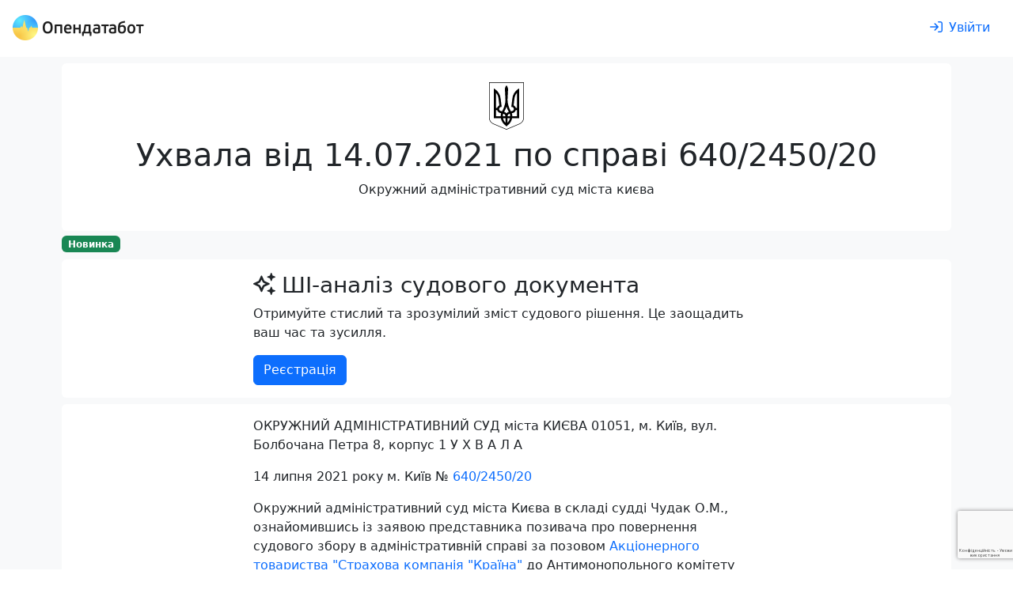

--- FILE ---
content_type: text/html; charset=utf-8
request_url: https://opendatabot.ua/court/98337889-775474d0efe3c4daf16d2de2a56312aa
body_size: 28386
content:
<!DOCTYPE html>
<html  data-head-attrs=""  lang="uk">
  <head>
    <meta charset="UTF-8" />
    <link
      rel="apple-touch-icon-precomposed"
      sizes="57x57"
      href="/court/icons/apple-touch-icon-57x57.png"
    />
    <link
      rel="apple-touch-icon-precomposed"
      sizes="114x114"
      href="/court/icons/apple-touch-icon-114x114.png"
    />
    <link
      rel="apple-touch-icon-precomposed"
      sizes="72x72"
      href="/court/icons/apple-touch-icon-72x72.png"
    />
    <link
      rel="apple-touch-icon-precomposed"
      sizes="144x144"
      href="/court/icons/apple-touch-icon-144x144.png"
    />
    <link
      rel="apple-touch-icon-precomposed"
      sizes="60x60"
      href="/court/icons/apple-touch-icon-60x60.png"
    />
    <link
      rel="apple-touch-icon-precomposed"
      sizes="120x120"
      href="/court/icons/apple-touch-icon-120x120.png"
    />
    <link
      rel="apple-touch-icon-precomposed"
      sizes="76x76"
      href="/court/icons/apple-touch-icon-76x76.png"
    />
    <link
      rel="apple-touch-icon-precomposed"
      sizes="152x152"
      href="/court/icons/apple-touch-icon-152x152.png"
    />
    <link
      rel="icon"
      type="image/png"
      sizes="196x196"
      href="/court/icons/favicon-196x196.png"
    />
    <link
      rel="icon"
      type="image/png"
      sizes="96x96"
      href="/court/icons/favicon-96x96.png"
    />
    <link
      rel="icon"
      type="image/png"
      sizes="32x32"
      href="/court/icons/favicon-32x32.png"
    />
    <link
      rel="icon"
      type="image/png"
      sizes="16x16"
      href="/court/icons/favicon-16x16.png"
    />
    <link
      rel="icon"
      type="image/png"
      sizes="128x128"
      href="/court/icons/favicon-128x128.png"
    />
    <meta
      name="application-name"
      content="Бабуля: цей проект присвячується моїм бабусям Волошка Ганні Федорівні та Хорсєвій Олені Борисівні"
    />
    <meta name="msapplication-TileColor" content="#FFFFFF" />
    <meta name="msapplication-TileImage" content="mstile-144x144.png" />
    <meta name="msapplication-square70x70logo" content="mstile-70x70.png" />
    <meta name="msapplication-square150x150logo" content="mstile-150x150.png" />
    <meta name="msapplication-wide310x150logo" content="mstile-310x150.png" />
    <meta name="msapplication-square310x310logo" content="mstile-310x310.png" />
    <meta name="viewport" content="width=device-width, initial-scale=1.0" />
    <script async src="https://www.googletagmanager.com/gtag/js?id=G-0SS0PS3NLJ"></script>
    <script src="/court/js/analytics.js"></script>
    <script src="/court/js/ga-user.js"></script>
    <script src="/court/js/ga4attribute.js"></script>
    <script type="module" crossorigin src="/court/assets/index.0b53580a.js"></script>
    <link rel="stylesheet" href="/court/assets/index.32ecc980.css">
  
<title>Ухвала № 98337889 від 14.07.2021 по справі 640/2450/20</title><meta property="fb:app_id" content="1633346113660246"><meta property="og:title" content="Ухвала № 98337889 від 14.07.2021 по справі 640/2450/20"><meta property="og:url" content="https://court.opendatabot.ua/court/98337889-775474d0efe3c4daf16d2de2a56312aa"><meta name="twitter:title" content="Ухвала № 98337889 від 14.07.2021 по справі 640/2450/20"><meta name="description" content="Ухвала № 98337889 від 14.07.2021 по справі 640/2450/20 Розглянув - Окружний адміністративний суд міста Києва про визнання протиправним та скасування рішення, зобов`язання вчинити певні дії"><meta property="og:description" content="Ухвала № 98337889 від 14.07.2021 по справі 640/2450/20 Розглянув - Окружний адміністративний суд міста Києва про визнання протиправним та скасування рішення, зобов`язання вчинити певні дії"><meta name="twitter:description" content="Ухвала № 98337889 від 14.07.2021 по справі 640/2450/20 Розглянув - Окружний адміністративний суд міста Києва про визнання протиправним та скасування рішення, зобов`язання вчинити певні дії"><meta property="og:image" content="https://court.opendatabot.ua/court/twitter-card.png"><meta name="twitter:image" content="https://court.opendatabot.ua/court/twitter-card.png"><meta name="twitter:card" content="summary"><meta name="twitter:site" content="@OpenDataBot"><meta property="og:image:alt" content="Ухвала № 98337889 від 14.07.2021 по справі 640/2450/20"><meta name="twitter:image:alt" content="Ухвала № 98337889 від 14.07.2021 по справі 640/2450/20"><meta property="og:type" content="website"><meta name="robots" content="noindex, follow"><link rel="canonical" href="https://opendatabot.ua/court/98337889-775474d0efe3c4daf16d2de2a56312aa"><script src="https://www.google.com/recaptcha/api.js?hl=uk" async defer></script><script src="https://www.google.com/recaptcha/api.js?render=6LcmcZ4aAAAAABe02WK1E5zQmFkyniCUfld5a8dt" async defer></script><meta name="head:count" content="18"><link rel="modulepreload" crossorigin href="/court/assets/empty.43959c8c.js"><link rel="modulepreload" crossorigin href="/court/assets/court.08d49ca8.js"><link rel="stylesheet" href="/court/assets/court.1a31fee6.css"><link rel="modulepreload" crossorigin href="/court/assets/FaIcon.0beefe57.js"><link rel="modulepreload" crossorigin href="/court/assets/Cards.1af8b7df.js"><link rel="stylesheet" href="/court/assets/Cards.40d6d223.css">
</head>

  <body  data-head-attrs="" >
    <script>
      const getStoredTheme = () => localStorage.getItem("theme");
      const setStoredTheme = (theme) => localStorage.setItem("theme", theme);
      const getPreferredTheme = () => {
        const storedTheme = getStoredTheme();
        if (storedTheme) {
          return storedTheme;
        }
        return window.matchMedia("(prefers-color-scheme: dark)").matches
          ? "dark"
          : "light";
      };
      const setTheme = (theme) => {
        if (
          theme === "auto" &&
          window.matchMedia("(prefers-color-scheme: dark)").matches
        ) {
          document.documentElement.setAttribute("data-bs-theme", "dark");
        } else {
          document.documentElement.setAttribute("data-bs-theme", theme);
        }
      };
      setTheme(getPreferredTheme());
      window
        .matchMedia("(prefers-color-scheme: dark)")
        .addEventListener("change", () => {
          const storedTheme = getStoredTheme();
          if (storedTheme !== "light" && storedTheme !== "dark") {
            setTheme(getPreferredTheme());
          }
        });
      window.addEventListener("DOMContentLoaded", () => {
        document
          .querySelectorAll("[data-bs-theme-switch]")
          .forEach((toggle) => {
            const switchTheme = () => {
              const theme = getPreferredTheme() === "dark" ? "light" : "dark";
              setStoredTheme(theme);
              setTheme(theme);
            };
            toggle.addEventListener("click", switchTheme);
          });
      });
    </script>
    <div id="app" data-server-rendered="true"><!--[--><!--[--><div class="bg-body-tertiary"><div class="bg-body"><!--[--><!----><nav class="navbar navbar-light navbar-expand header-light-extended" data-v-7ec53910><div class="container-fluid d-block px-0" data-v-7ec53910><div class="d-flex align-items-top px-3 py-2" data-v-7ec53910><a class="navbar-brand d-print-inline-block" href="/" style="padding-top:0.125rem;" data-v-7ec53910><img class="img-themed" src="[data-uri]" height="32" width="166" title="Opendatabot" data-v-7ec53910></a><!----><div class="p-1" data-v-7ec53910></div><a class="btn btn-link ms-auto text-decoration-none d-print-none" href="/login" aria-label="login" rel="nofollow" data-v-7ec53910><svg xmlns="http://www.w3.org/2000/svg" viewBox="0 0 512 512" fill="currentColor" class="far fa-sign-in svg-inline--fa me-md-2" data-v-7ec53910><path d="M217 401L345 273c9.4-9.4 9.4-24.6 0-33.9L217 111c-9.4-9.4-24.6-9.4-33.9 0s-9.4 24.6 0 33.9l87 87L24 232c-13.3 0-24 10.7-24 24s10.7 24 24 24l246.1 0-87 87c-9.4 9.4-9.4 24.6 0 33.9s24.6 9.4 33.9 0zM344 80l80 0c22.1 0 40 17.9 40 40l0 272c0 22.1-17.9 40-40 40l-80 0c-13.3 0-24 10.7-24 24s10.7 24 24 24l80 0c48.6 0 88-39.4 88-88l0-272c0-48.6-39.4-88-88-88l-80 0c-13.3 0-24 10.7-24 24s10.7 24 24 24z"></path></svg><span class="d-none d-md-inline" data-v-7ec53910>Увійти</span></a></div></div></nav><!--]--></div><div class="container p-2 pb-0"><section class="rounded p-4 mb-1 bg-body"><div class="text-center"><img class="mb-2" height="60" src="https://opendatabot.ua/img/herb.svg" alt="Герб України"><hgroup><h1>Ухвала від 14.07.2021 по справі 640/2450/20</h1><p>Окружний адміністративний суд міста києва</p></hgroup></div></section><p class="mb-2"><span class="badge text-bg-success">Новинка</span></p><section class="bg-body rounded p-3 mb-2"><div class="fixed-width mx-auto"><hgroup><h3><svg class="svg-inline--fa fa-sparkles me-2" style="" aria-hidden="true" focusable="false" data-prefix="far" data-icon="sparkles" role="img" xmlns="http://www.w3.org/2000/svg" viewBox="0 0 512 512"><path class="" style="" fill="currentColor" d="M327.5 85.2c-4.5 1.7-7.5 6-7.5 10.8s3 9.1 7.5 10.8L384 128l21.2 56.5c1.7 4.5 6 7.5 10.8 7.5s9.1-3 10.8-7.5L448 128l56.5-21.2c4.5-1.7 7.5-6 7.5-10.8s-3-9.1-7.5-10.8L448 64 426.8 7.5C425.1 3 420.8 0 416 0s-9.1 3-10.8 7.5L384 64 327.5 85.2zM9.3 240C3.6 242.6 0 248.3 0 254.6s3.6 11.9 9.3 14.5L26.3 277l8.1 3.7 .6 .3 88.3 40.8L164.1 410l.3 .6 3.7 8.1 7.9 17.1c2.6 5.7 8.3 9.3 14.5 9.3s11.9-3.6 14.5-9.3l7.9-17.1 3.7-8.1 .3-.6 40.8-88.3L346 281l.6-.3 8.1-3.7 17.1-7.9c5.7-2.6 9.3-8.3 9.3-14.5s-3.6-11.9-9.3-14.5l-17.1-7.9-8.1-3.7-.6-.3-88.3-40.8L217 99.1l-.3-.6L213 90.3l-7.9-17.1c-2.6-5.7-8.3-9.3-14.5-9.3s-11.9 3.6-14.5 9.3l-7.9 17.1-3.7 8.1-.3 .6-40.8 88.3L35.1 228.1l-.6 .3-8.1 3.7L9.3 240zm83 14.5l51.2-23.6c10.4-4.8 18.7-13.1 23.5-23.5l23.6-51.2 23.6 51.2c4.8 10.4 13.1 18.7 23.5 23.5l51.2 23.6-51.2 23.6c-10.4 4.8-18.7 13.1-23.5 23.5l-23.6 51.2-23.6-51.2c-4.8-10.4-13.1-18.7-23.5-23.5L92.3 254.6zM384 384l-56.5 21.2c-4.5 1.7-7.5 6-7.5 10.8s3 9.1 7.5 10.8L384 448l21.2 56.5c1.7 4.5 6 7.5 10.8 7.5s9.1-3 10.8-7.5L448 448l56.5-21.2c4.5-1.7 7.5-6 7.5-10.8s-3-9.1-7.5-10.8L448 384l-21.2-56.5c-1.7-4.5-6-7.5-10.8-7.5s-9.1 3-10.8 7.5L384 384z"></path></svg>ШІ-аналіз судового документа</h3><p>Отримуйте стислий та зрозумілий зміст судового рішення. Це заощадить ваш час та зусилля.</p></hgroup><a class="btn btn-primary" href="/registration">Реєстрація</a></div></section><div class="rounded bg-body px-4 p-3 pb-0 mb-2 visited"><div class="fixed-width mx-auto"><p>ОКРУЖНИЙ АДМІНІСТРАТИВНИЙ СУД  міста КИЄВА   01051, м. Київ, вул. Болбочана Петра 8, корпус 1   У Х В А Л А  </p><p>  14 липня 2021 року                                           м. Київ                                            № <a href="https://court.opendatabot.ua/cause/640%2F2450%2F20" class="raw-link">640/2450/20</a>  </p><p> Окружний адміністративний суд міста Києва в складі судді Чудак О.М., ознайомившись із заявою представника позивача про повернення судового збору в адміністративній справі за позовом <a class="raw-link" href="https://opendatabot.com/c/20842474">Акціонерного товариства "Страхова компанія "Країна"</a> до Антимонопольного комітету України, треті особи, які не заявляють самостійних вимог щодо предмета спору: Приватне акціонерне товариство "Національна енергетична компанія "Укренерго", Акціонерне товариство "Банк інвестицій та заощаджень", про визнання протиправним та скасування рішення, зобов`язання вчинити певні дії,  </p><p> установив:  </p><p> Ухвалою Окружного адміністративного суду міста Києва від 23.02.2021 провадження у справі №<a href="https://court.opendatabot.ua/cause/640%2F2450%2F20" class="raw-link">640/2450/20</a> за адміністративним позовом <a class="raw-link" href="https://opendatabot.com/c/20842474">Акціонерного товариства "Страхова компанія "Країна"</a> до Антимонопольного комітету України, треті особи, які не заявляють самостійних вимог щодо предмета спору: Приватне акціонерне товариство "Національна енергетична компанія "Укренерго", Акціонерне товариство "Банк інвестицій та заощаджень", про визнання протиправним та скасування рішення, зобов`язання вчинити певні дії, - закрито.  </p><p> Відповідно, 02.07.2021 представником позивача подано заву про повернення сплаченого ними при зверненні до суду судового збору.  </p><p> Разом з тим, 13.07.2021 Відділом документального обігу, контролю та забезпечення розгляду звернень громадян (канцелярією) Окружного адміністративного суду міста Києва зареєстровано апеляційну скаргу відповідача на судове рішення про закриття провадження у справі.  </p><p> На підставі викладеного, керуючись статтями 248, 256 Кодексу адміністративного судочинства України, суд  </p><p> ухвалив:  </p><p> Відкласти розгляд заяви представника позивача про повернення судового збору до повернення матеріалів адміністративної справи з Шостого апеляційного адміністративного суду.  </p><p> Ухвала набирає законної сили відповідно до статті 256 Кодексу адміністративного судочинства України та оскарженню не підлягає.  </p><p> Суддя                                                                                      О.М. Чудак</p></div><div class="reset-margin-x"><div class="table-responsive" data-v-6b164023><table class="table mb-0" data-v-6b164023><caption data-v-6b164023></caption><tbody data-v-6b164023><!--[--><tr data-v-6b164023><!--[--><!--[--><!----><td data-v-6b164023>Суд</td><!--]--><!--[--><!----><td data-v-6b164023><a href="/c/34414689" data-v-6b164023>Окружний адміністративний суд міста Києва</a></td><!--]--><!--]--></tr><tr data-v-6b164023><!--[--><!--[--><!----><td data-v-6b164023>Дата ухвалення рішення</td><!--]--><!--[--><!----><td data-v-6b164023>14.07.2021</td><!--]--><!--]--></tr><tr data-v-6b164023><!--[--><!--[--><!----><td data-v-6b164023>Оприлюднено</td><!--]--><!--[--><!----><td data-v-6b164023>19.07.2021</td><!--]--><!--]--></tr><tr data-v-6b164023><!--[--><!--[--><!----><td data-v-6b164023>Номер документу</td><!--]--><!--[--><!----><td data-v-6b164023>98337889</td><!--]--><!--]--></tr><tr data-v-6b164023><!--[--><!--[--><!----><td data-v-6b164023>Судочинство</td><!--]--><!--[--><!----><td data-v-6b164023>Адміністративне</td><!--]--><!--]--></tr><!--]--></tbody></table><div class="text-end" data-v-6b164023></div></div></div></div><div class="rounded bg-body px-4 p-3 pb-0 mb-2"><h3 class="mb-1">Судовий реєстр по справі —<a class="raw-link ms-1" href="https://court.opendatabot.ua/cause/640%2F2450%2F20">640/2450/20</a></h3><div class="bg-body rounded"><div class="row flex-nowrap flex-lg-wrap scrollable reset-margin-x p-1 cards-bg rounded"><!--[--><div class="col col-lg-4 col-xxl-3 p-0"><div class="p-2 h-100"><div class="card border-0 shadow-sm h-100" data-v-e72edafa><div class="card-body d-flex flex-column" data-v-e72edafa><h4 data-v-e72edafa><a href="102208300-68c7c5db99a26b2ff33f32d3be6447f0" data-v-e72edafa>Рішення від 25.11.2021</a></h4><!--[--><p class="card-text" data-v-e72edafa><span data-v-e72edafa>Адміністративне</span></p><p class="card-text" data-v-e72edafa><span data-v-e72edafa>Окружний адміністративний суд міста Києва</span></p><p class="card-text" data-v-e72edafa><span data-v-e72edafa>Васильченко І.П.</span></p><!--]--><div class="d-flex mt-auto" data-v-e72edafa><!----><!----></div></div></div></div></div><div class="col col-lg-4 col-xxl-3 p-0"><div class="p-2 h-100"><div class="card border-0 shadow-sm h-100" data-v-e72edafa><div class="card-body d-flex flex-column" data-v-e72edafa><h4 data-v-e72edafa><a href="99832258-8384ec21ae7fd1996c95b6f74328a784" data-v-e72edafa>Ухвала від 22.09.2021</a></h4><!--[--><p class="card-text" data-v-e72edafa><span data-v-e72edafa>Адміністративне</span></p><p class="card-text" data-v-e72edafa><span data-v-e72edafa>Окружний адміністративний суд міста Києва</span></p><p class="card-text" data-v-e72edafa><span data-v-e72edafa>Васильченко І.П.</span></p><!--]--><div class="d-flex mt-auto" data-v-e72edafa><!----><!----></div></div></div></div></div><div class="col col-lg-4 col-xxl-3 p-0"><div class="p-2 h-100"><div class="card border-0 shadow-sm h-100" data-v-e72edafa><div class="card-body d-flex flex-column" data-v-e72edafa><h4 data-v-e72edafa><a href="99274437-a8f600b07871643e8cc940ee9f17461f" data-v-e72edafa>Постанова від 31.08.2021</a></h4><!--[--><p class="card-text" data-v-e72edafa><span data-v-e72edafa>Адміністративне</span></p><p class="card-text" data-v-e72edafa><span data-v-e72edafa>Шостий апеляційний адміністративний суд</span></p><p class="card-text" data-v-e72edafa><span data-v-e72edafa>Беспалов Олександр Олександрович</span></p><!--]--><div class="d-flex mt-auto" data-v-e72edafa><!----><!----></div></div></div></div></div><div class="col col-lg-4 col-xxl-3 p-0"><div class="p-2 h-100"><div class="card border-0 shadow-sm h-100" data-v-e72edafa><div class="card-body d-flex flex-column" data-v-e72edafa><h4 data-v-e72edafa><a href="98710118-3751e1b068b03e79bdcc6bff4c7ad92e" data-v-e72edafa>Ухвала від 02.08.2021</a></h4><!--[--><p class="card-text" data-v-e72edafa><span data-v-e72edafa>Адміністративне</span></p><p class="card-text" data-v-e72edafa><span data-v-e72edafa>Шостий апеляційний адміністративний суд</span></p><p class="card-text" data-v-e72edafa><span data-v-e72edafa>Беспалов Олександр Олександрович</span></p><!--]--><div class="d-flex mt-auto" data-v-e72edafa><!----><!----></div></div></div></div></div><div class="col col-lg-4 col-xxl-3 p-0"><div class="p-2 h-100"><div class="card border-0 shadow-sm h-100" data-v-e72edafa><div class="card-body d-flex flex-column" data-v-e72edafa><h4 data-v-e72edafa><a href="98710117-92a9297c17b6bc8041f355bfa7042de1" data-v-e72edafa>Ухвала від 02.08.2021</a></h4><!--[--><p class="card-text" data-v-e72edafa><span data-v-e72edafa>Адміністративне</span></p><p class="card-text" data-v-e72edafa><span data-v-e72edafa>Шостий апеляційний адміністративний суд</span></p><p class="card-text" data-v-e72edafa><span data-v-e72edafa>Беспалов Олександр Олександрович</span></p><!--]--><div class="d-flex mt-auto" data-v-e72edafa><!----><!----></div></div></div></div></div><div class="col col-lg-4 col-xxl-3 p-0"><div class="p-2 h-100"><div class="card border-0 shadow-sm h-100" data-v-e72edafa><div class="card-body d-flex flex-column" data-v-e72edafa><h4 data-v-e72edafa><span data-v-e72edafa>Ухвала від 14.07.2021</span></h4><!--[--><p class="card-text" data-v-e72edafa><span data-v-e72edafa>Адміністративне</span></p><p class="card-text" data-v-e72edafa><span data-v-e72edafa>Окружний адміністративний суд міста Києва</span></p><p class="card-text" data-v-e72edafa><span data-v-e72edafa>Чудак О.М.</span></p><!--]--><div class="d-flex mt-auto" data-v-e72edafa><!----><!----></div></div></div></div></div><div class="col col-lg-4 col-xxl-3 p-0"><div class="p-2 h-100"><div class="card border-0 shadow-sm h-100" data-v-e72edafa><div class="card-body d-flex flex-column" data-v-e72edafa><h4 data-v-e72edafa><a href="95108815-afdb052cdb8ca18494c47fc4f6aab3d5" data-v-e72edafa>Ухвала від 23.02.2021</a></h4><!--[--><p class="card-text" data-v-e72edafa><span data-v-e72edafa>Адміністративне</span></p><p class="card-text" data-v-e72edafa><span data-v-e72edafa>Окружний адміністративний суд міста Києва</span></p><p class="card-text" data-v-e72edafa><span data-v-e72edafa>Чудак О.М.</span></p><!--]--><div class="d-flex mt-auto" data-v-e72edafa><!----><!----></div></div></div></div></div><div class="col col-lg-4 col-xxl-3 p-0"><div class="p-2 h-100"><div class="card border-0 shadow-sm h-100" data-v-e72edafa><div class="card-body d-flex flex-column" data-v-e72edafa><h4 data-v-e72edafa><a href="87590091-d4f448eb3d6df66e1ca41bb522a2bb85" data-v-e72edafa>Ухвала від 13.02.2020</a></h4><!--[--><p class="card-text" data-v-e72edafa><span data-v-e72edafa>Адміністративне</span></p><p class="card-text" data-v-e72edafa><span data-v-e72edafa>Окружний адміністративний суд міста Києва</span></p><p class="card-text" data-v-e72edafa><span data-v-e72edafa>Чудак О.М.</span></p><!--]--><div class="d-flex mt-auto" data-v-e72edafa><!----><!----></div></div></div></div></div><!--]--></div></div></div><div class="bg-body text-center px-4 p-5 rounded d-print-none mb-2"><div class="mx-auto"><!--[--><div class="fs-1">🇺🇦 Опендатабот</div><p>Опендатабот — сервіс моніторингу реєстраційних даних українських компаній та судового реєстру для захисту від рейдерських захоплень і контролю контрагентів.</p><div class="p-2"></div><p>Додайте Опендатабот до улюбленого месенджеру</p><!--]--><p class="text-center"><a class="btn m-1" href="https://telegram.me/OpenDataUABot?start=source_webcom" target="_blank" rel="nofollow"><img class="me-1" src="data:image/svg+xml,%3csvg xmlns=&#39;http://www.w3.org/2000/svg&#39; viewBox=&#39;0 0 32 32&#39;%3e%3cdefs%3e%3clinearGradient id=&#39;a&#39; x1=&#39;.667&#39; y1=&#39;.167&#39; x2=&#39;.417&#39; y2=&#39;.75&#39;%3e%3cstop stop-color=&#39;%2337aee2&#39; offset=&#39;0&#39;/%3e%3cstop stop-color=&#39;%231e96c8&#39; offset=&#39;1&#39;/%3e%3c/linearGradient%3e%3clinearGradient id=&#39;b&#39; x1=&#39;.66&#39; y1=&#39;.437&#39; x2=&#39;.851&#39; y2=&#39;.802&#39;%3e%3cstop stop-color=&#39;%23eff7fc&#39; offset=&#39;0&#39;/%3e%3cstop stop-color=&#39;white&#39; offset=&#39;1&#39;/%3e%3c/linearGradient%3e%3c/defs%3e%3ccircle cx=&#39;16&#39; cy=&#39;16&#39; r=&#39;16&#39; fill=&#39;url(%23a)&#39;/%3e%3cpath d=&#39;M13.07 23.33c-.52 0-.43-.19-.61-.69l-1.53-5.01 11.74-6.96&#39; fill=&#39;%23c8daea&#39;/%3e%3cpath d=&#39;M13.07 23.33c.4 0 .57-.18.8-.4.14-.13.85-.83 2.13-2.07l-2.66-1.61&#39; fill=&#39;%23a9c9dd&#39;/%3e%3cpath d=&#39;M13.34 19.25c3.87 2.86 6.02 4.45 6.45 4.77.73.4 1.26.19 1.45-.68.26-1.24 2.36-11.14 2.62-12.37.27-1.08-.41-1.57-1.11-1.25-1.54.59-13.87 5.35-15.42 5.94-1.05.43-1.04 1.01-.19 1.27.27.09 1.59.5 3.96 1.24 5.49-3.47 8.54-5.39 9.15-5.78.44-.26.83-.12.51.17&#39; fill=&#39;url(%23b)&#39;/%3e%3c/svg%3e" alt width="24" height="24"><span class="align-middle">Телеграм</span></a><a class="btn m-1" href="viber://pa?chatURI=opendatabot&amp;context=source_webcom" target="_blank" rel="nofollow"><img class="me-1" src="data:image/svg+xml,%3c%3fxml version=&#39;1.0&#39; encoding=&#39;UTF-8&#39; standalone=&#39;no&#39;%3f%3e%3csvg xmlns=&#39;http://www.w3.org/2000/svg&#39; xmlns:xlink=&#39;http://www.w3.org/1999/xlink&#39; viewBox=&#39;0 0 32 32&#39;%3e%3ccircle cx=&#39;16&#39; cy=&#39;16&#39; r=&#39;16&#39; fill=&#39;%237c529e&#39;/%3e%3cpath d=&#39;M19.24 15.13C19.04 15.13 18.87 14.97 18.86 14.77C18.79 13.48 18.18 12.85 16.94 12.78C16.73 12.77 16.57 12.59 16.58 12.38C16.59 12.17 16.77 12.01 16.98 12.02C18.62 12.11 19.53 13.05 19.62 14.73C19.63 14.94 19.46 15.12 19.26 15.13C19.25 15.13 19.24 15.13 19.24 15.13&#39; fill=&#39;white&#39; /%3e%3cpath d=&#39;M21.19 15.79C21.18 15.79 21.18 15.79 21.18 15.79C20.97 15.78 20.8 15.61 20.81 15.4C20.84 14.1 20.46 13.04 19.67 12.18C18.88 11.31 17.8 10.84 16.35 10.73C16.14 10.72 15.98 10.54 16 10.33C16.02 10.12 16.2 9.96 16.41 9.98C18.03 10.09 19.32 10.66 20.23 11.66C21.15 12.67 21.6 13.93 21.57 15.41C21.56 15.62 21.39 15.79 21.19 15.79&#39; fill=&#39;white&#39;/%3e%3cpath d=&#39;M22.81 16.19C22.79 13.86 22.12 12.09 20.76 10.76C19.42 9.45 17.72 8.78 15.71 8.76C15.5 8.76 15.33 8.59 15.33 8.38C15.33 8.17 15.5 8 15.71 8C15.71 8 15.72 8 15.72 8C17.93 8.02 19.8 8.76 21.29 10.21C22.78 11.67 23.55 13.68 23.57 16.19C23.57 16.4 23.4 16.57 23.19 16.57C23.19 16.57 23.19 16.57 23.19 16.57C22.94 16.46 22.81 16.33 22.81 16.19Z&#39; fill=&#39;white&#39;/%3e%3cpath d=&#39;M17.53 19.85C17.53 19.85 18.07 19.9 18.36 19.54C18.41 19.47 18.86 18.91 18.92 18.83C19.19 18.48 19.85 18.26 20.49 18.62C20.84 18.82 21.48 19.21 21.88 19.51C22.31 19.82 23.18 20.55 23.18 20.55C23.6 20.9 23.69 21.41 23.41 21.96C23.41 21.96 23.41 21.96 23.41 21.97C23.12 22.48 22.73 22.96 22.24 23.41C22.23 23.41 22.23 23.41 22.23 23.41C21.82 23.75 21.43 23.94 21.04 23.99C20.99 24 20.94 24 20.87 24C20.7 24 20.53 23.98 20.36 23.92C20.36 23.92 20.35 23.91 20.35 23.9C19.75 23.73 18.75 23.31 17.08 22.39C16 21.8 15.1 21.19 14.34 20.58C13.94 20.26 13.53 19.9 13.11 19.49C13.09 19.47 13.08 19.46 13.07 19.45C13.05 19.43 13.04 19.42 13.03 19.4C13.03 19.4 13.03 19.4 13.03 19.4C13.03 19.4 13.03 19.4 13.03 19.4C13.01 19.39 13 19.38 12.98 19.36C12.97 19.35 12.96 19.33 12.94 19.32C12.53 18.9 12.16 18.49 11.85 18.09C11.24 17.33 10.63 16.43 10.04 15.34C9.12 13.68 8.7 12.68 8.53 12.08C8.53 12.08 8.51 12.07 8.51 12.07C8.45 11.9 8.43 11.73 8.43 11.56C8.43 11.49 8.43 11.44 8.44 11.39C8.49 11 8.68 10.6 9.01 10.2C9.02 10.2 9.02 10.2 9.02 10.19C9.47 9.7 9.95 9.31 10.46 9.02C10.47 9.02 10.47 9.02 10.47 9.02C11.02 8.74 11.53 8.83 11.88 9.25C11.88 9.25 12.61 10.12 12.92 10.55C13.22 10.95 13.61 11.59 13.81 11.94C14.17 12.58 13.95 13.24 13.59 13.51C13.52 13.56 12.96 14.01 12.89 14.07C12.53 14.36 12.58 14.89 12.58 14.89C12.58 14.89 13.62 18.85 17.53 19.85&#39; fill=&#39;white&#39; /%3e%3c/svg%3e" alt width="24" height="24"><span class="align-middle">Вайбер</span></a></p><div class="p-2"></div><p class="fw-bold text-center">Опендатабот для телефону</p><p class="text-center"><a href="https://apps.apple.com/ua/app/опендатабот/id1463927156" aria-label="Установити з Appstore"><img class="m-1" src="data:image/svg+xml,%3c%3fxml version=&#39;1.0&#39; encoding=&#39;utf-8&#39;%3f%3e%3c!-- Generator: Adobe Illustrator 16.0.0%2c SVG Export Plug-In . SVG Version: 6.00 Build 0) --%3e%3c!DOCTYPE svg PUBLIC &#39;-//W3C//DTD SVG 1.1//EN&#39; &#39;http://www.w3.org/Graphics/SVG/1.1/DTD/svg11.dtd&#39;%3e%3csvg version=&#39;1.1&#39; id=&#39;US_UK_Download_on_the&#39; xmlns=&#39;http://www.w3.org/2000/svg&#39; xmlns:xlink=&#39;http://www.w3.org/1999/xlink&#39; x=&#39;0px&#39; y=&#39;0px&#39; width=&#39;135px&#39; height=&#39;40px&#39; viewBox=&#39;0 0 135 40&#39; enable-background=&#39;new 0 0 135 40&#39; xml:space=&#39;preserve&#39;%3e%3cg%3e %3cpath fill=&#39;%23A6A6A6&#39; d=&#39;M130.197%2c40H4.729C2.122%2c40%2c0%2c37.872%2c0%2c35.267V4.726C0%2c2.12%2c2.122%2c0%2c4.729%2c0h125.468 C132.803%2c0%2c135%2c2.12%2c135%2c4.726v30.541C135%2c37.872%2c132.803%2c40%2c130.197%2c40L130.197%2c40z&#39;/%3e %3cpath d=&#39;M134.032%2c35.268c0%2c2.116-1.714%2c3.83-3.834%2c3.83H4.729c-2.119%2c0-3.839-1.714-3.839-3.83V4.725 c0-2.115%2c1.72-3.835%2c3.839-3.835h125.468c2.121%2c0%2c3.834%2c1.72%2c3.834%2c3.835L134.032%2c35.268L134.032%2c35.268z&#39;/%3e %3cg%3e %3cg%3e %3cpath fill=&#39;white&#39; d=&#39;M30.128%2c19.784c-0.029-3.223%2c2.639-4.791%2c2.761-4.864c-1.511-2.203-3.853-2.504-4.676-2.528 c-1.967-0.207-3.875%2c1.177-4.877%2c1.177c-1.022%2c0-2.565-1.157-4.228-1.123c-2.14%2c0.033-4.142%2c1.272-5.24%2c3.196 c-2.266%2c3.923-0.576%2c9.688%2c1.595%2c12.859c1.086%2c1.553%2c2.355%2c3.287%2c4.016%2c3.226c1.625-0.067%2c2.232-1.036%2c4.193-1.036 c1.943%2c0%2c2.513%2c1.036%2c4.207%2c0.997c1.744-0.028%2c2.842-1.56%2c3.89-3.127c1.255-1.78%2c1.759-3.533%2c1.779-3.623 C33.507%2c24.924%2c30.161%2c23.647%2c30.128%2c19.784z&#39;/%3e %3cpath fill=&#39;white&#39; d=&#39;M26.928%2c10.306c0.874-1.093%2c1.472-2.58%2c1.306-4.089c-1.265%2c0.056-2.847%2c0.875-3.758%2c1.944 c-0.806%2c0.942-1.526%2c2.486-1.34%2c3.938C24.557%2c12.205%2c26.016%2c11.382%2c26.928%2c10.306z&#39;/%3e %3c/g%3e %3c/g%3e %3cg%3e %3cpath fill=&#39;white&#39; d=&#39;M53.645%2c31.504h-2.271l-1.244-3.909h-4.324l-1.185%2c3.909h-2.211l4.284-13.308h2.646L53.645%2c31.504z M49.755%2c25.955L48.63%2c22.48c-0.119-0.355-0.342-1.191-0.671-2.507h-0.04c-0.131%2c0.566-0.342%2c1.402-0.632%2c2.507l-1.105%2c3.475 H49.755z&#39;/%3e %3cpath fill=&#39;white&#39; d=&#39;M64.662%2c26.588c0%2c1.632-0.441%2c2.922-1.323%2c3.869c-0.79%2c0.843-1.771%2c1.264-2.942%2c1.264 c-1.264%2c0-2.172-0.454-2.725-1.362h-0.04v5.055h-2.132V25.067c0-1.026-0.027-2.079-0.079-3.159h1.875l0.119%2c1.521h0.04 c0.711-1.146%2c1.79-1.718%2c3.238-1.718c1.132%2c0%2c2.077%2c0.447%2c2.833%2c1.342C64.284%2c23.949%2c64.662%2c25.127%2c64.662%2c26.588z M62.49%2c26.666 c0-0.934-0.21-1.704-0.632-2.31c-0.461-0.632-1.08-0.948-1.856-0.948c-0.526%2c0-1.004%2c0.176-1.431%2c0.523 c-0.428%2c0.35-0.708%2c0.807-0.839%2c1.373c-0.066%2c0.264-0.099%2c0.48-0.099%2c0.65v1.6c0%2c0.698%2c0.214%2c1.287%2c0.642%2c1.768 s0.984%2c0.721%2c1.668%2c0.721c0.803%2c0%2c1.428-0.31%2c1.875-0.928C62.266%2c28.496%2c62.49%2c27.68%2c62.49%2c26.666z&#39;/%3e %3cpath fill=&#39;white&#39; d=&#39;M75.699%2c26.588c0%2c1.632-0.441%2c2.922-1.324%2c3.869c-0.789%2c0.843-1.77%2c1.264-2.941%2c1.264 c-1.264%2c0-2.172-0.454-2.724-1.362H68.67v5.055h-2.132V25.067c0-1.026-0.027-2.079-0.079-3.159h1.875l0.119%2c1.521h0.04 c0.71-1.146%2c1.789-1.718%2c3.238-1.718c1.131%2c0%2c2.076%2c0.447%2c2.834%2c1.342C75.32%2c23.949%2c75.699%2c25.127%2c75.699%2c26.588z M73.527%2c26.666 c0-0.934-0.211-1.704-0.633-2.31c-0.461-0.632-1.078-0.948-1.855-0.948c-0.527%2c0-1.004%2c0.176-1.432%2c0.523 c-0.428%2c0.35-0.707%2c0.807-0.838%2c1.373c-0.065%2c0.264-0.099%2c0.48-0.099%2c0.65v1.6c0%2c0.698%2c0.214%2c1.287%2c0.64%2c1.768 c0.428%2c0.48%2c0.984%2c0.721%2c1.67%2c0.721c0.803%2c0%2c1.428-0.31%2c1.875-0.928C73.303%2c28.496%2c73.527%2c27.68%2c73.527%2c26.666z&#39;/%3e %3cpath fill=&#39;white&#39; d=&#39;M88.039%2c27.772c0%2c1.132-0.393%2c2.053-1.182%2c2.764c-0.867%2c0.777-2.074%2c1.165-3.625%2c1.165 c-1.432%2c0-2.58-0.276-3.449-0.829l0.494-1.777c0.936%2c0.566%2c1.963%2c0.85%2c3.082%2c0.85c0.803%2c0%2c1.428-0.182%2c1.877-0.544 c0.447-0.362%2c0.67-0.848%2c0.67-1.454c0-0.54-0.184-0.995-0.553-1.364c-0.367-0.369-0.98-0.712-1.836-1.029 c-2.33-0.869-3.494-2.142-3.494-3.816c0-1.094%2c0.408-1.991%2c1.225-2.689c0.814-0.699%2c1.9-1.048%2c3.258-1.048 c1.211%2c0%2c2.217%2c0.211%2c3.02%2c0.632l-0.533%2c1.738c-0.75-0.408-1.598-0.612-2.547-0.612c-0.75%2c0-1.336%2c0.185-1.756%2c0.553 c-0.355%2c0.329-0.533%2c0.73-0.533%2c1.205c0%2c0.526%2c0.203%2c0.961%2c0.611%2c1.303c0.355%2c0.316%2c1%2c0.658%2c1.936%2c1.027 c1.145%2c0.461%2c1.986%2c1%2c2.527%2c1.618C87.77%2c26.081%2c88.039%2c26.852%2c88.039%2c27.772z&#39;/%3e %3cpath fill=&#39;white&#39; d=&#39;M95.088%2c23.508h-2.35v4.659c0%2c1.185%2c0.414%2c1.777%2c1.244%2c1.777c0.381%2c0%2c0.697-0.033%2c0.947-0.099l0.059%2c1.619 c-0.42%2c0.157-0.973%2c0.236-1.658%2c0.236c-0.842%2c0-1.5-0.257-1.975-0.77c-0.473-0.514-0.711-1.376-0.711-2.587v-4.837h-1.4v-1.6h1.4 v-1.757l2.094-0.632v2.389h2.35V23.508z&#39;/%3e %3cpath fill=&#39;white&#39; d=&#39;M105.691%2c26.627c0%2c1.475-0.422%2c2.686-1.264%2c3.633c-0.883%2c0.975-2.055%2c1.461-3.516%2c1.461 c-1.408%2c0-2.529-0.467-3.365-1.401s-1.254-2.113-1.254-3.534c0-1.487%2c0.43-2.705%2c1.293-3.652c0.861-0.948%2c2.023-1.422%2c3.484-1.422 c1.408%2c0%2c2.541%2c0.467%2c3.396%2c1.402C105.283%2c24.021%2c105.691%2c25.192%2c105.691%2c26.627z M103.479%2c26.696 c0-0.885-0.189-1.644-0.572-2.277c-0.447-0.766-1.086-1.148-1.914-1.148c-0.857%2c0-1.508%2c0.383-1.955%2c1.148 c-0.383%2c0.634-0.572%2c1.405-0.572%2c2.317c0%2c0.885%2c0.189%2c1.644%2c0.572%2c2.276c0.461%2c0.766%2c1.105%2c1.148%2c1.936%2c1.148 c0.814%2c0%2c1.453-0.39%2c1.914-1.168C103.281%2c28.347%2c103.479%2c27.58%2c103.479%2c26.696z&#39;/%3e %3cpath fill=&#39;white&#39; d=&#39;M112.621%2c23.783c-0.211-0.039-0.436-0.059-0.672-0.059c-0.75%2c0-1.33%2c0.283-1.738%2c0.85 c-0.355%2c0.5-0.533%2c1.132-0.533%2c1.895v5.035h-2.131l0.02-6.574c0-1.106-0.027-2.113-0.08-3.021h1.857l0.078%2c1.836h0.059 c0.225-0.631%2c0.58-1.139%2c1.066-1.52c0.475-0.343%2c0.988-0.514%2c1.541-0.514c0.197%2c0%2c0.375%2c0.014%2c0.533%2c0.039V23.783z&#39;/%3e %3cpath fill=&#39;white&#39; d=&#39;M122.156%2c26.252c0%2c0.382-0.025%2c0.704-0.078%2c0.967h-6.396c0.025%2c0.948%2c0.334%2c1.673%2c0.928%2c2.173 c0.539%2c0.447%2c1.236%2c0.671%2c2.092%2c0.671c0.947%2c0%2c1.811-0.151%2c2.588-0.454l0.334%2c1.48c-0.908%2c0.396-1.98%2c0.593-3.217%2c0.593 c-1.488%2c0-2.656-0.438-3.506-1.313c-0.848-0.875-1.273-2.05-1.273-3.524c0-1.447%2c0.395-2.652%2c1.186-3.613 c0.828-1.026%2c1.947-1.539%2c3.355-1.539c1.383%2c0%2c2.43%2c0.513%2c3.141%2c1.539C121.873%2c24.047%2c122.156%2c25.055%2c122.156%2c26.252z M120.123%2c25.699c0.014-0.632-0.125-1.178-0.414-1.639c-0.369-0.593-0.936-0.889-1.699-0.889c-0.697%2c0-1.264%2c0.289-1.697%2c0.869 c-0.355%2c0.461-0.566%2c1.014-0.631%2c1.658H120.123z&#39;/%3e %3c/g%3e %3cg%3e %3cg%3e %3cpath fill=&#39;white&#39; d=&#39;M49.05%2c10.009c0%2c1.177-0.353%2c2.063-1.058%2c2.658c-0.653%2c0.549-1.581%2c0.824-2.783%2c0.824 c-0.596%2c0-1.106-0.026-1.533-0.078V6.982c0.557-0.09%2c1.157-0.136%2c1.805-0.136c1.145%2c0%2c2.008%2c0.249%2c2.59%2c0.747 C48.723%2c8.156%2c49.05%2c8.961%2c49.05%2c10.009z M47.945%2c10.038c0-0.763-0.202-1.348-0.606-1.756c-0.404-0.407-0.994-0.611-1.771-0.611 c-0.33%2c0-0.611%2c0.022-0.844%2c0.068v4.889c0.129%2c0.02%2c0.365%2c0.029%2c0.708%2c0.029c0.802%2c0%2c1.421-0.223%2c1.857-0.669 S47.945%2c10.892%2c47.945%2c10.038z&#39;/%3e %3cpath fill=&#39;white&#39; d=&#39;M54.909%2c11.037c0%2c0.725-0.207%2c1.319-0.621%2c1.785c-0.434%2c0.479-1.009%2c0.718-1.727%2c0.718 c-0.692%2c0-1.243-0.229-1.654-0.689c-0.41-0.459-0.615-1.038-0.615-1.736c0-0.73%2c0.211-1.329%2c0.635-1.794s0.994-0.698%2c1.712-0.698 c0.692%2c0%2c1.248%2c0.229%2c1.669%2c0.688C54.708%2c9.757%2c54.909%2c10.333%2c54.909%2c11.037z M53.822%2c11.071c0-0.435-0.094-0.808-0.281-1.119 c-0.22-0.376-0.533-0.564-0.94-0.564c-0.421%2c0-0.741%2c0.188-0.961%2c0.564c-0.188%2c0.311-0.281%2c0.69-0.281%2c1.138 c0%2c0.435%2c0.094%2c0.808%2c0.281%2c1.119c0.227%2c0.376%2c0.543%2c0.564%2c0.951%2c0.564c0.4%2c0%2c0.714-0.191%2c0.94-0.574 C53.725%2c11.882%2c53.822%2c11.506%2c53.822%2c11.071z&#39;/%3e %3cpath fill=&#39;white&#39; d=&#39;M62.765%2c8.719l-1.475%2c4.714h-0.96l-0.611-2.047c-0.155-0.511-0.281-1.019-0.379-1.523h-0.019 c-0.091%2c0.518-0.217%2c1.025-0.379%2c1.523l-0.649%2c2.047h-0.971l-1.387-4.714h1.077l0.533%2c2.241c0.129%2c0.53%2c0.235%2c1.035%2c0.32%2c1.513 h0.019c0.078-0.394%2c0.207-0.896%2c0.389-1.503l0.669-2.25h0.854l0.641%2c2.202c0.155%2c0.537%2c0.281%2c1.054%2c0.378%2c1.552h0.029 c0.071-0.485%2c0.178-1.002%2c0.32-1.552l0.572-2.202H62.765z&#39;/%3e %3cpath fill=&#39;white&#39; d=&#39;M68.198%2c13.433H67.15v-2.7c0-0.832-0.316-1.248-0.95-1.248c-0.311%2c0-0.562%2c0.114-0.757%2c0.343 c-0.193%2c0.229-0.291%2c0.499-0.291%2c0.808v2.796h-1.048v-3.366c0-0.414-0.013-0.863-0.038-1.349h0.921l0.049%2c0.737h0.029 c0.122-0.229%2c0.304-0.418%2c0.543-0.569c0.284-0.176%2c0.602-0.265%2c0.95-0.265c0.44%2c0%2c0.806%2c0.142%2c1.097%2c0.427 c0.362%2c0.349%2c0.543%2c0.87%2c0.543%2c1.562V13.433z&#39;/%3e %3cpath fill=&#39;white&#39; d=&#39;M71.088%2c13.433h-1.047V6.556h1.047V13.433z&#39;/%3e %3cpath fill=&#39;white&#39; d=&#39;M77.258%2c11.037c0%2c0.725-0.207%2c1.319-0.621%2c1.785c-0.434%2c0.479-1.01%2c0.718-1.727%2c0.718 c-0.693%2c0-1.244-0.229-1.654-0.689c-0.41-0.459-0.615-1.038-0.615-1.736c0-0.73%2c0.211-1.329%2c0.635-1.794s0.994-0.698%2c1.711-0.698 c0.693%2c0%2c1.248%2c0.229%2c1.67%2c0.688C77.057%2c9.757%2c77.258%2c10.333%2c77.258%2c11.037z M76.17%2c11.071c0-0.435-0.094-0.808-0.281-1.119 c-0.219-0.376-0.533-0.564-0.939-0.564c-0.422%2c0-0.742%2c0.188-0.961%2c0.564c-0.188%2c0.311-0.281%2c0.69-0.281%2c1.138 c0%2c0.435%2c0.094%2c0.808%2c0.281%2c1.119c0.227%2c0.376%2c0.543%2c0.564%2c0.951%2c0.564c0.4%2c0%2c0.713-0.191%2c0.939-0.574 C76.074%2c11.882%2c76.17%2c11.506%2c76.17%2c11.071z&#39;/%3e %3cpath fill=&#39;white&#39; d=&#39;M82.33%2c13.433h-0.941l-0.078-0.543h-0.029c-0.322%2c0.433-0.781%2c0.65-1.377%2c0.65 c-0.445%2c0-0.805-0.143-1.076-0.427c-0.246-0.258-0.369-0.579-0.369-0.96c0-0.576%2c0.24-1.015%2c0.723-1.319 c0.482-0.304%2c1.16-0.453%2c2.033-0.446V10.3c0-0.621-0.326-0.931-0.979-0.931c-0.465%2c0-0.875%2c0.117-1.229%2c0.349l-0.213-0.688 c0.438-0.271%2c0.979-0.407%2c1.617-0.407c1.232%2c0%2c1.85%2c0.65%2c1.85%2c1.95v1.736C82.262%2c12.78%2c82.285%2c13.155%2c82.33%2c13.433z M81.242%2c11.813v-0.727c-1.156-0.02-1.734%2c0.297-1.734%2c0.95c0%2c0.246%2c0.066%2c0.43%2c0.201%2c0.553c0.135%2c0.123%2c0.307%2c0.184%2c0.512%2c0.184 c0.23%2c0%2c0.445-0.073%2c0.641-0.218c0.197-0.146%2c0.318-0.331%2c0.363-0.558C81.236%2c11.946%2c81.242%2c11.884%2c81.242%2c11.813z&#39;/%3e %3cpath fill=&#39;white&#39; d=&#39;M88.285%2c13.433h-0.93l-0.049-0.757h-0.029c-0.297%2c0.576-0.803%2c0.864-1.514%2c0.864 c-0.568%2c0-1.041-0.223-1.416-0.669s-0.562-1.025-0.562-1.736c0-0.763%2c0.203-1.381%2c0.611-1.853c0.395-0.44%2c0.879-0.66%2c1.455-0.66 c0.633%2c0%2c1.076%2c0.213%2c1.328%2c0.64h0.02V6.556h1.049v5.607C88.248%2c12.622%2c88.26%2c13.045%2c88.285%2c13.433z M87.199%2c11.445v-0.786 c0-0.136-0.01-0.246-0.029-0.33c-0.059-0.252-0.186-0.464-0.379-0.635c-0.195-0.171-0.43-0.257-0.701-0.257 c-0.391%2c0-0.697%2c0.155-0.922%2c0.466c-0.223%2c0.311-0.336%2c0.708-0.336%2c1.193c0%2c0.466%2c0.107%2c0.844%2c0.322%2c1.135 c0.227%2c0.31%2c0.533%2c0.465%2c0.916%2c0.465c0.344%2c0%2c0.619-0.129%2c0.828-0.388C87.1%2c12.069%2c87.199%2c11.781%2c87.199%2c11.445z&#39;/%3e %3cpath fill=&#39;white&#39; d=&#39;M97.248%2c11.037c0%2c0.725-0.207%2c1.319-0.621%2c1.785c-0.434%2c0.479-1.008%2c0.718-1.727%2c0.718 c-0.691%2c0-1.242-0.229-1.654-0.689c-0.41-0.459-0.615-1.038-0.615-1.736c0-0.73%2c0.211-1.329%2c0.635-1.794s0.994-0.698%2c1.713-0.698 c0.691%2c0%2c1.248%2c0.229%2c1.668%2c0.688C97.047%2c9.757%2c97.248%2c10.333%2c97.248%2c11.037z M96.162%2c11.071c0-0.435-0.094-0.808-0.281-1.119 c-0.221-0.376-0.533-0.564-0.941-0.564c-0.42%2c0-0.74%2c0.188-0.961%2c0.564c-0.188%2c0.311-0.281%2c0.69-0.281%2c1.138 c0%2c0.435%2c0.094%2c0.808%2c0.281%2c1.119c0.227%2c0.376%2c0.543%2c0.564%2c0.951%2c0.564c0.4%2c0%2c0.715-0.191%2c0.941-0.574 C96.064%2c11.882%2c96.162%2c11.506%2c96.162%2c11.071z&#39;/%3e %3cpath fill=&#39;white&#39; d=&#39;M102.883%2c13.433h-1.047v-2.7c0-0.832-0.316-1.248-0.951-1.248c-0.311%2c0-0.562%2c0.114-0.756%2c0.343 s-0.291%2c0.499-0.291%2c0.808v2.796h-1.049v-3.366c0-0.414-0.012-0.863-0.037-1.349h0.92l0.049%2c0.737h0.029 c0.123-0.229%2c0.305-0.418%2c0.543-0.569c0.285-0.176%2c0.602-0.265%2c0.951-0.265c0.439%2c0%2c0.805%2c0.142%2c1.096%2c0.427 c0.363%2c0.349%2c0.543%2c0.87%2c0.543%2c1.562V13.433z&#39;/%3e %3cpath fill=&#39;white&#39; d=&#39;M109.936%2c9.504h-1.154v2.29c0%2c0.582%2c0.205%2c0.873%2c0.611%2c0.873c0.188%2c0%2c0.344-0.016%2c0.467-0.049 l0.027%2c0.795c-0.207%2c0.078-0.479%2c0.117-0.814%2c0.117c-0.414%2c0-0.736-0.126-0.969-0.378c-0.234-0.252-0.35-0.676-0.35-1.271V9.504 h-0.689V8.719h0.689V7.855l1.027-0.31v1.173h1.154V9.504z&#39;/%3e %3cpath fill=&#39;white&#39; d=&#39;M115.484%2c13.433h-1.049v-2.68c0-0.845-0.316-1.268-0.949-1.268c-0.486%2c0-0.818%2c0.245-1%2c0.735 c-0.031%2c0.103-0.049%2c0.229-0.049%2c0.377v2.835h-1.047V6.556h1.047v2.841h0.02c0.33-0.517%2c0.803-0.775%2c1.416-0.775 c0.434%2c0%2c0.793%2c0.142%2c1.078%2c0.427c0.355%2c0.355%2c0.533%2c0.883%2c0.533%2c1.581V13.433z&#39;/%3e %3cpath fill=&#39;white&#39; d=&#39;M121.207%2c10.853c0%2c0.188-0.014%2c0.346-0.039%2c0.475h-3.143c0.014%2c0.466%2c0.164%2c0.821%2c0.455%2c1.067 c0.266%2c0.22%2c0.609%2c0.33%2c1.029%2c0.33c0.465%2c0%2c0.889-0.074%2c1.271-0.223l0.164%2c0.728c-0.447%2c0.194-0.973%2c0.291-1.582%2c0.291 c-0.73%2c0-1.305-0.215-1.721-0.645c-0.418-0.43-0.625-1.007-0.625-1.731c0-0.711%2c0.193-1.303%2c0.582-1.775 c0.406-0.504%2c0.955-0.756%2c1.648-0.756c0.678%2c0%2c1.193%2c0.252%2c1.541%2c0.756C121.068%2c9.77%2c121.207%2c10.265%2c121.207%2c10.853z M120.207%2c10.582c0.008-0.311-0.061-0.579-0.203-0.805c-0.182-0.291-0.459-0.437-0.834-0.437c-0.342%2c0-0.621%2c0.142-0.834%2c0.427 c-0.174%2c0.227-0.277%2c0.498-0.311%2c0.815H120.207z&#39;/%3e %3c/g%3e %3c/g%3e%3c/g%3e%3c/svg%3e" width="135" height="40" alt="Appstore"></a><a href="https://play.google.com/store/apps/details?id=ua.opendatabot&amp;hl=uk" aria-label="Установити з Google Play"><img class="m-1" src="data:image/svg+xml,%3c%3fxml version=&#39;1.0&#39; encoding=&#39;UTF-8&#39; standalone=&#39;no&#39;%3f%3e%3csvg xmlns:dc=&#39;http://purl.org/dc/elements/1.1/&#39; xmlns:cc=&#39;http://creativecommons.org/ns%23&#39; xmlns:rdf=&#39;http://www.w3.org/1999/02/22-rdf-syntax-ns%23&#39; xmlns:svg=&#39;http://www.w3.org/2000/svg&#39; xmlns=&#39;http://www.w3.org/2000/svg&#39; xmlns:sodipodi=&#39;http://sodipodi.sourceforge.net/DTD/sodipodi-0.dtd&#39; xmlns:inkscape=&#39;http://www.inkscape.org/namespaces/inkscape&#39; id=&#39;svg2&#39; version=&#39;1.1&#39; inkscape:version=&#39;0.91 r13725&#39; xml:space=&#39;preserve&#39; width=&#39;135.71649&#39; height=&#39;40.018951&#39; viewBox=&#39;0 0 135.71649 40.018951&#39; sodipodi:docname=&#39;google-play-badge.svg&#39;%3e%3cmetadata id=&#39;metadata8&#39;%3e%3crdf:RDF%3e%3ccc:Work rdf:about=&#39;&#39;%3e%3cdc:format%3eimage/svg%2bxml%3c/dc:format%3e%3cdc:type rdf:resource=&#39;http://purl.org/dc/dcmitype/StillImage&#39; /%3e%3cdc:title%3e%3c/dc:title%3e%3c/cc:Work%3e%3c/rdf:RDF%3e%3c/metadata%3e%3cdefs id=&#39;defs6&#39;%3e%3clinearGradient x1=&#39;31.7997&#39; y1=&#39;183.2903&#39; x2=&#39;15.0173&#39; y2=&#39;166.5079&#39; gradientUnits=&#39;userSpaceOnUse&#39; gradientTransform=&#39;matrix(0.8%2c0%2c0%2c-0.8%2c0%2c161.6)&#39; spreadMethod=&#39;pad&#39; id=&#39;linearGradient50&#39;%3e%3cstop style=&#39;stop-opacity:1%3bstop-color:%2300a0ff&#39; offset=&#39;0&#39; id=&#39;stop52&#39; /%3e%3cstop style=&#39;stop-opacity:1%3bstop-color:%2300a1ff&#39; offset=&#39;0.0066&#39; id=&#39;stop54&#39; /%3e%3cstop style=&#39;stop-opacity:1%3bstop-color:%2300beff&#39; offset=&#39;0.2601&#39; id=&#39;stop56&#39; /%3e%3cstop style=&#39;stop-opacity:1%3bstop-color:%2300d2ff&#39; offset=&#39;0.5122&#39; id=&#39;stop58&#39; /%3e%3cstop style=&#39;stop-opacity:1%3bstop-color:%2300dfff&#39; offset=&#39;0.7604&#39; id=&#39;stop60&#39; /%3e%3cstop style=&#39;stop-opacity:1%3bstop-color:%2300e3ff&#39; offset=&#39;1&#39; id=&#39;stop62&#39; /%3e%3c/linearGradient%3e%3clinearGradient x1=&#39;43.8344&#39; y1=&#39;171.9986&#39; x2=&#39;19.637501&#39; y2=&#39;171.9986&#39; gradientUnits=&#39;userSpaceOnUse&#39; gradientTransform=&#39;matrix(0.8%2c0%2c0%2c-0.8%2c0%2c161.6)&#39; spreadMethod=&#39;pad&#39; id=&#39;linearGradient68&#39;%3e%3cstop style=&#39;stop-opacity:1%3bstop-color:%23ffe000&#39; offset=&#39;0&#39; id=&#39;stop70&#39; /%3e%3cstop style=&#39;stop-opacity:1%3bstop-color:%23ffbd00&#39; offset=&#39;0.4087&#39; id=&#39;stop72&#39; /%3e%3cstop style=&#39;stop-opacity:1%3bstop-color:orange&#39; offset=&#39;0.7754&#39; id=&#39;stop74&#39; /%3e%3cstop style=&#39;stop-opacity:1%3bstop-color:%23ff9c00&#39; offset=&#39;1&#39; id=&#39;stop76&#39; /%3e%3c/linearGradient%3e%3clinearGradient x1=&#39;34.827&#39; y1=&#39;169.7039&#39; x2=&#39;12.0687&#39; y2=&#39;146.9456&#39; gradientUnits=&#39;userSpaceOnUse&#39; gradientTransform=&#39;matrix(0.8%2c0%2c0%2c-0.8%2c0%2c161.6)&#39; spreadMethod=&#39;pad&#39; id=&#39;linearGradient82&#39;%3e%3cstop style=&#39;stop-opacity:1%3bstop-color:%23ff3a44&#39; offset=&#39;0&#39; id=&#39;stop84&#39; /%3e%3cstop style=&#39;stop-opacity:1%3bstop-color:%23c31162&#39; offset=&#39;1&#39; id=&#39;stop86&#39; /%3e%3c/linearGradient%3e%3clinearGradient x1=&#39;17.2973&#39; y1=&#39;191.82381&#39; x2=&#39;27.4599&#39; y2=&#39;181.6613&#39; gradientUnits=&#39;userSpaceOnUse&#39; gradientTransform=&#39;matrix(0.8%2c0%2c0%2c-0.8%2c0%2c161.6)&#39; spreadMethod=&#39;pad&#39; id=&#39;linearGradient92&#39;%3e%3cstop style=&#39;stop-opacity:1%3bstop-color:%2332a071&#39; offset=&#39;0&#39; id=&#39;stop94&#39; /%3e%3cstop style=&#39;stop-opacity:1%3bstop-color:%232da771&#39; offset=&#39;0.0685&#39; id=&#39;stop96&#39; /%3e%3cstop style=&#39;stop-opacity:1%3bstop-color:%2315cf74&#39; offset=&#39;0.4762&#39; id=&#39;stop98&#39; /%3e%3cstop style=&#39;stop-opacity:1%3bstop-color:%2306e775&#39; offset=&#39;0.8009&#39; id=&#39;stop100&#39; /%3e%3cstop style=&#39;stop-opacity:1%3bstop-color:%2300f076&#39; offset=&#39;1&#39; id=&#39;stop102&#39; /%3e%3c/linearGradient%3e%3cclipPath clipPathUnits=&#39;userSpaceOnUse&#39; id=&#39;clipPath110&#39;%3e%3cpath d=&#39;M 0%2c0 124%2c0 124%2c48 0%2c48 0%2c0 Z&#39; id=&#39;path112&#39; inkscape:connector-curvature=&#39;0&#39; /%3e%3c/clipPath%3e%3cmask maskUnits=&#39;userSpaceOnUse&#39; x=&#39;0&#39; y=&#39;0&#39; width=&#39;1&#39; height=&#39;1&#39; id=&#39;mask114&#39;%3e%3cg id=&#39;g116&#39;%3e%3cg clip-path=&#39;url(%23clipPath110)&#39; id=&#39;g118&#39;%3e%3cpath d=&#39;M 0%2c0 124%2c0 124%2c48 0%2c48 0%2c0 Z&#39; style=&#39;fill:black%3bfill-opacity:0.2%3bfill-rule:nonzero%3bstroke:none&#39; id=&#39;path120&#39; inkscape:connector-curvature=&#39;0&#39; /%3e%3c/g%3e%3c/g%3e%3c/mask%3e%3cclipPath clipPathUnits=&#39;userSpaceOnUse&#39; id=&#39;clipPath126&#39;%3e%3cpath d=&#39;M 0%2c0 124%2c0 124%2c48 0%2c48 0%2c0 Z&#39; id=&#39;path128&#39; inkscape:connector-curvature=&#39;0&#39; /%3e%3c/clipPath%3e%3cclipPath clipPathUnits=&#39;userSpaceOnUse&#39; id=&#39;clipPath130&#39;%3e%3cpath d=&#39;M 0%2c0 124%2c0 124%2c48 0%2c48 0%2c0 Z&#39; id=&#39;path132&#39; inkscape:connector-curvature=&#39;0&#39; /%3e%3c/clipPath%3e%3cpattern patternTransform=&#39;matrix(1%2c0%2c0%2c-1%2c0%2c48)&#39; patternUnits=&#39;userSpaceOnUse&#39; x=&#39;0&#39; y=&#39;0&#39; width=&#39;124&#39; height=&#39;48&#39; id=&#39;pattern134&#39;%3e%3cg id=&#39;g136&#39; /%3e%3cg id=&#39;g138&#39;%3e%3cg clip-path=&#39;url(%23clipPath130)&#39; id=&#39;g140&#39;%3e%3cg id=&#39;g142&#39;%3e%3cpath d=&#39;M 29.625%2c20.695 18.012%2c14.098 C 17.363%2c13.727 16.781%2c13.754 16.406%2c14.09 l -0.058%2c-0.063 0.058%2c-0.058 c 0.375%2c-0.336 0.957%2c-0.36 1.606%2c0.011 l 11.687%2c6.641 -0.074%2c0.074 z&#39; style=&#39;fill:black%3bfill-opacity:1%3bfill-rule:nonzero%3bstroke:none&#39; id=&#39;path144&#39; /%3e%3c/g%3e%3c/g%3e%3c/g%3e%3c/pattern%3e%3cclipPath clipPathUnits=&#39;userSpaceOnUse&#39; id=&#39;clipPath158&#39;%3e%3cpath d=&#39;M 0%2c0 124%2c0 124%2c48 0%2c48 0%2c0 Z&#39; id=&#39;path160&#39; inkscape:connector-curvature=&#39;0&#39; /%3e%3c/clipPath%3e%3cmask maskUnits=&#39;userSpaceOnUse&#39; x=&#39;0&#39; y=&#39;0&#39; width=&#39;1&#39; height=&#39;1&#39; id=&#39;mask162&#39;%3e%3cg id=&#39;g164&#39;%3e%3cg clip-path=&#39;url(%23clipPath158)&#39; id=&#39;g166&#39;%3e%3cpath d=&#39;M 0%2c0 124%2c0 124%2c48 0%2c48 0%2c0 Z&#39; style=&#39;fill:black%3bfill-opacity:0.12000002%3bfill-rule:nonzero%3bstroke:none&#39; id=&#39;path168&#39; inkscape:connector-curvature=&#39;0&#39; /%3e%3c/g%3e%3c/g%3e%3c/mask%3e%3cclipPath clipPathUnits=&#39;userSpaceOnUse&#39; id=&#39;clipPath174&#39;%3e%3cpath d=&#39;M 0%2c0 124%2c0 124%2c48 0%2c48 0%2c0 Z&#39; id=&#39;path176&#39; inkscape:connector-curvature=&#39;0&#39; /%3e%3c/clipPath%3e%3cclipPath clipPathUnits=&#39;userSpaceOnUse&#39; id=&#39;clipPath178&#39;%3e%3cpath d=&#39;M 0%2c0 124%2c0 124%2c48 0%2c48 0%2c0 Z&#39; id=&#39;path180&#39; inkscape:connector-curvature=&#39;0&#39; /%3e%3c/clipPath%3e%3cpattern patternTransform=&#39;matrix(1%2c0%2c0%2c-1%2c0%2c48)&#39; patternUnits=&#39;userSpaceOnUse&#39; x=&#39;0&#39; y=&#39;0&#39; width=&#39;124&#39; height=&#39;48&#39; id=&#39;pattern182&#39;%3e%3cg id=&#39;g184&#39; /%3e%3cg id=&#39;g186&#39;%3e%3cg clip-path=&#39;url(%23clipPath178)&#39; id=&#39;g188&#39;%3e%3cg id=&#39;g190&#39;%3e%3cpath d=&#39;m 16.348%2c14.145 c -0.235%2c0.246 -0.371%2c0.628 -0.371%2c1.125 l 0%2c-0.118 c 0%2c-0.496 0.136%2c-0.879 0.371%2c-1.125 l 0.058%2c0.063 -0.058%2c0.055 z&#39; style=&#39;fill:black%3bfill-opacity:1%3bfill-rule:nonzero%3bstroke:none&#39; id=&#39;path192&#39; /%3e%3c/g%3e%3c/g%3e%3c/g%3e%3c/pattern%3e%3cclipPath clipPathUnits=&#39;userSpaceOnUse&#39; id=&#39;clipPath206&#39;%3e%3cpath d=&#39;M 0%2c0 124%2c0 124%2c48 0%2c48 0%2c0 Z&#39; id=&#39;path208&#39; inkscape:connector-curvature=&#39;0&#39; /%3e%3c/clipPath%3e%3cmask maskUnits=&#39;userSpaceOnUse&#39; x=&#39;0&#39; y=&#39;0&#39; width=&#39;1&#39; height=&#39;1&#39; id=&#39;mask210&#39;%3e%3cg id=&#39;g212&#39;%3e%3cg clip-path=&#39;url(%23clipPath206)&#39; id=&#39;g214&#39;%3e%3cpath d=&#39;M 0%2c0 124%2c0 124%2c48 0%2c48 0%2c0 Z&#39; style=&#39;fill:black%3bfill-opacity:0.12000002%3bfill-rule:nonzero%3bstroke:none&#39; id=&#39;path216&#39; inkscape:connector-curvature=&#39;0&#39; /%3e%3c/g%3e%3c/g%3e%3c/mask%3e%3cclipPath clipPathUnits=&#39;userSpaceOnUse&#39; id=&#39;clipPath222&#39;%3e%3cpath d=&#39;M 0%2c0 124%2c0 124%2c48 0%2c48 0%2c0 Z&#39; id=&#39;path224&#39; inkscape:connector-curvature=&#39;0&#39; /%3e%3c/clipPath%3e%3cclipPath clipPathUnits=&#39;userSpaceOnUse&#39; id=&#39;clipPath226&#39;%3e%3cpath d=&#39;M 0%2c0 124%2c0 124%2c48 0%2c48 0%2c0 Z&#39; id=&#39;path228&#39; inkscape:connector-curvature=&#39;0&#39; /%3e%3c/clipPath%3e%3cpattern patternTransform=&#39;matrix(1%2c0%2c0%2c-1%2c0%2c48)&#39; patternUnits=&#39;userSpaceOnUse&#39; x=&#39;0&#39; y=&#39;0&#39; width=&#39;124&#39; height=&#39;48&#39; id=&#39;pattern230&#39;%3e%3cg id=&#39;g232&#39; /%3e%3cg id=&#39;g234&#39;%3e%3cg clip-path=&#39;url(%23clipPath226)&#39; id=&#39;g236&#39;%3e%3cg id=&#39;g238&#39;%3e%3cpath d=&#39;m 33.613%2c22.961 -3.988%2c-2.266 0.074%2c-0.074 3.914%2c2.223 c 0.559%2c0.316 0.836%2c0.734 0.836%2c1.156 -0.047%2c-0.379 -0.332%2c-0.75 -0.836%2c-1.039 z&#39; style=&#39;fill:black%3bfill-opacity:1%3bfill-rule:nonzero%3bstroke:none&#39; id=&#39;path240&#39; /%3e%3c/g%3e%3c/g%3e%3c/g%3e%3c/pattern%3e%3cclipPath clipPathUnits=&#39;userSpaceOnUse&#39; id=&#39;clipPath254&#39;%3e%3cpath d=&#39;M 0%2c0 124%2c0 124%2c48 0%2c48 0%2c0 Z&#39; id=&#39;path256&#39; inkscape:connector-curvature=&#39;0&#39; /%3e%3c/clipPath%3e%3cmask maskUnits=&#39;userSpaceOnUse&#39; x=&#39;0&#39; y=&#39;0&#39; width=&#39;1&#39; height=&#39;1&#39; id=&#39;mask258&#39;%3e%3cg id=&#39;g260&#39;%3e%3cg clip-path=&#39;url(%23clipPath254)&#39; id=&#39;g262&#39;%3e%3cpath d=&#39;M 0%2c0 124%2c0 124%2c48 0%2c48 0%2c0 Z&#39; style=&#39;fill:black%3bfill-opacity:0.25%3bfill-rule:nonzero%3bstroke:none&#39; id=&#39;path264&#39; inkscape:connector-curvature=&#39;0&#39; /%3e%3c/g%3e%3c/g%3e%3c/mask%3e%3cclipPath clipPathUnits=&#39;userSpaceOnUse&#39; id=&#39;clipPath270&#39;%3e%3cpath d=&#39;M 0%2c0 124%2c0 124%2c48 0%2c48 0%2c0 Z&#39; id=&#39;path272&#39; inkscape:connector-curvature=&#39;0&#39; /%3e%3c/clipPath%3e%3cclipPath clipPathUnits=&#39;userSpaceOnUse&#39; id=&#39;clipPath274&#39;%3e%3cpath d=&#39;M 0%2c0 124%2c0 124%2c48 0%2c48 0%2c0 Z&#39; id=&#39;path276&#39; inkscape:connector-curvature=&#39;0&#39; /%3e%3c/clipPath%3e%3cpattern patternTransform=&#39;matrix(1%2c0%2c0%2c-1%2c0%2c48)&#39; patternUnits=&#39;userSpaceOnUse&#39; x=&#39;0&#39; y=&#39;0&#39; width=&#39;124&#39; height=&#39;48&#39; id=&#39;pattern278&#39;%3e%3cg id=&#39;g280&#39; /%3e%3cg id=&#39;g282&#39;%3e%3cg clip-path=&#39;url(%23clipPath274)&#39; id=&#39;g284&#39;%3e%3cg id=&#39;g286&#39;%3e%3cpath d=&#39;m 18.012%2c33.902 15.601%2c-8.863 c 0.508%2c-0.289 0.789%2c-0.66 0.836%2c-1.039 0%2c0.418 -0.277%2c0.836 -0.836%2c1.156 L 18.012%2c34.02 c -1.117%2c0.632 -2.035%2c0.105 -2.035%2c-1.176 l 0%2c-0.114 c 0%2c1.278 0.918%2c1.805 2.035%2c1.172 z&#39; style=&#39;fill:white%3bfill-opacity:1%3bfill-rule:nonzero%3bstroke:none&#39; id=&#39;path288&#39; /%3e%3c/g%3e%3c/g%3e%3c/g%3e%3c/pattern%3e%3c/defs%3e%3csodipodi:namedview pagecolor=&#39;white&#39; bordercolor=&#39;%23666666&#39; borderopacity=&#39;1&#39; objecttolerance=&#39;10&#39; gridtolerance=&#39;10&#39; guidetolerance=&#39;10&#39; inkscape:pageopacity=&#39;0&#39; inkscape:pageshadow=&#39;2&#39; inkscape:window-width=&#39;1366&#39; inkscape:window-height=&#39;705&#39; id=&#39;namedview4&#39; showgrid=&#39;false&#39; inkscape:zoom=&#39;7.6276974&#39; inkscape:cx=&#39;93.965168&#39; inkscape:cy=&#39;29.61582&#39; inkscape:window-x=&#39;-8&#39; inkscape:window-y=&#39;-8&#39; inkscape:window-maximized=&#39;1&#39; inkscape:current-layer=&#39;g10&#39; /%3e%3cg id=&#39;g10&#39; inkscape:groupmode=&#39;layer&#39; inkscape:label=&#39;google-play-badge&#39; transform=&#39;matrix(1.25%2c0%2c0%2c-1.25%2c-9.4247625%2c49.85025)&#39;%3e%3cg id=&#39;g12&#39; transform=&#39;matrix(1.0023923%2c0%2c0%2c0.99072975%2c-0.29664807%2c0)&#39;%3e%3cpath d=&#39;M 112%2c8 12%2c8 C 9.801%2c8 8%2c9.801 8%2c12 l 0%2c24 c 0%2c2.199 1.801%2c4 4%2c4 l 100%2c0 c 2.199%2c0 4%2c-1.801 4%2c-4 l 0%2c-24 c 0%2c-2.199 -1.801%2c-4 -4%2c-4 z&#39; style=&#39;fill:black%3bfill-opacity:1%3bfill-rule:nonzero%3bstroke:none&#39; id=&#39;path14&#39; inkscape:connector-curvature=&#39;0&#39; /%3e%3cpath d=&#39;m 112%2c39.359 c 1.852%2c0 3.359%2c-1.507 3.359%2c-3.359 l 0%2c-24 c 0%2c-1.852 -1.507%2c-3.359 -3.359%2c-3.359 l -100%2c0 c -1.852%2c0 -3.359%2c1.507 -3.359%2c3.359 l 0%2c24 c 0%2c1.852 1.507%2c3.359 3.359%2c3.359 l 100%2c0 M 112%2c40 12%2c40 C 9.801%2c40 8%2c38.199 8%2c36 L 8%2c12 C 8%2c9.801 9.801%2c8 12%2c8 l 100%2c0 c 2.199%2c0 4%2c1.801 4%2c4 l 0%2c24 c 0%2c2.199 -1.801%2c4 -4%2c4 z&#39; style=&#39;fill:%23a6a6a6%3bfill-opacity:1%3bfill-rule:nonzero%3bstroke:none&#39; id=&#39;path16&#39; inkscape:connector-curvature=&#39;0&#39; /%3e%3cg id=&#39;g18&#39; transform=&#39;matrix(1%2c0%2c0%2c-1%2c0%2c48)&#39;%3e%3cpath d=&#39;m 45.934%2c16.195 c 0%2c0.668 -0.2%2c1.203 -0.594%2c1.602 -0.453%2c0.473 -1.043%2c0.711 -1.766%2c0.711 -0.691%2c0 -1.281%2c-0.242 -1.765%2c-0.719 -0.485%2c-0.484 -0.727%2c-1.078 -0.727%2c-1.789 0%2c-0.711 0.242%2c-1.305 0.727%2c-1.785 0.484%2c-0.481 1.074%2c-0.723 1.765%2c-0.723 0.344%2c0 0.672%2c0.071 0.985%2c0.203 0.312%2c0.133 0.566%2c0.313 0.75%2c0.535 l -0.418%2c0.422 c -0.321%2c-0.379 -0.758%2c-0.566 -1.317%2c-0.566 -0.504%2c0 -0.941%2c0.176 -1.312%2c0.531 -0.367%2c0.356 -0.551%2c0.817 -0.551%2c1.383 0%2c0.566 0.184%2c1.031 0.551%2c1.387 0.371%2c0.351 0.808%2c0.531 1.312%2c0.531 0.535%2c0 0.985%2c-0.18 1.34%2c-0.535 0.234%2c-0.235 0.367%2c-0.559 0.402%2c-0.973 l -1.742%2c0 0%2c-0.578 2.324%2c0 c 0.028%2c0.125 0.036%2c0.246 0.036%2c0.363 z&#39; style=&#39;fill:white%3bfill-opacity:1%3bfill-rule:nonzero%3bstroke:white%3bstroke-width:0.16%3bstroke-linecap:butt%3bstroke-linejoin:miter%3bstroke-miterlimit:10%3bstroke-dasharray:none%3bstroke-opacity:1&#39; id=&#39;path20&#39; inkscape:connector-curvature=&#39;0&#39; /%3e%3c/g%3e%3cg id=&#39;g22&#39; transform=&#39;matrix(1%2c0%2c0%2c-1%2c0%2c48)&#39;%3e%3cpath d=&#39;m 49.621%2c14.191 -2.183%2c0 0%2c1.52 1.968%2c0 0%2c0.578 -1.968%2c0 0%2c1.52 2.183%2c0 0%2c0.589 -2.801%2c0 0%2c-4.796 2.801%2c0 0%2c0.589 z&#39; style=&#39;fill:white%3bfill-opacity:1%3bfill-rule:nonzero%3bstroke:white%3bstroke-width:0.16%3bstroke-linecap:butt%3bstroke-linejoin:miter%3bstroke-miterlimit:10%3bstroke-dasharray:none%3bstroke-opacity:1&#39; id=&#39;path24&#39; inkscape:connector-curvature=&#39;0&#39; /%3e%3c/g%3e%3cg id=&#39;g26&#39; transform=&#39;matrix(1%2c0%2c0%2c-1%2c0%2c48)&#39;%3e%3cpath d=&#39;m 52.223%2c18.398 -0.618%2c0 0%2c-4.207 -1.339%2c0 0%2c-0.589 3.297%2c0 0%2c0.589 -1.34%2c0 0%2c4.207 z&#39; style=&#39;fill:white%3bfill-opacity:1%3bfill-rule:nonzero%3bstroke:white%3bstroke-width:0.16%3bstroke-linecap:butt%3bstroke-linejoin:miter%3bstroke-miterlimit:10%3bstroke-dasharray:none%3bstroke-opacity:1&#39; id=&#39;path28&#39; inkscape:connector-curvature=&#39;0&#39; /%3e%3c/g%3e%3cg id=&#39;g30&#39; transform=&#39;matrix(1%2c0%2c0%2c-1%2c0%2c48)&#39;%3e%3cpath d=&#39;m 55.949%2c18.398 0%2c-4.796 0.617%2c0 0%2c4.796 -0.617%2c0 z&#39; style=&#39;fill:white%3bfill-opacity:1%3bfill-rule:nonzero%3bstroke:white%3bstroke-width:0.16%3bstroke-linecap:butt%3bstroke-linejoin:miter%3bstroke-miterlimit:10%3bstroke-dasharray:none%3bstroke-opacity:1&#39; id=&#39;path32&#39; inkscape:connector-curvature=&#39;0&#39; /%3e%3c/g%3e%3cg id=&#39;g34&#39; transform=&#39;matrix(1%2c0%2c0%2c-1%2c0%2c48)&#39;%3e%3cpath d=&#39;m 59.301%2c18.398 -0.613%2c0 0%2c-4.207 -1.344%2c0 0%2c-0.589 3.301%2c0 0%2c0.589 -1.344%2c0 0%2c4.207 z&#39; style=&#39;fill:white%3bfill-opacity:1%3bfill-rule:nonzero%3bstroke:white%3bstroke-width:0.16%3bstroke-linecap:butt%3bstroke-linejoin:miter%3bstroke-miterlimit:10%3bstroke-dasharray:none%3bstroke-opacity:1&#39; id=&#39;path36&#39; inkscape:connector-curvature=&#39;0&#39; /%3e%3c/g%3e%3cg id=&#39;g38&#39; transform=&#39;matrix(1%2c0%2c0%2c-1%2c0%2c48)&#39;%3e%3cpath d=&#39;m 66.887%2c17.781 c -0.473%2c0.485 -1.059%2c0.727 -1.758%2c0.727 -0.703%2c0 -1.289%2c-0.242 -1.762%2c-0.727 C 62.895%2c17.297 62.66%2c16.703 62.66%2c16 c 0%2c-0.703 0.235%2c-1.297 0.707%2c-1.781 0.473%2c-0.485 1.059%2c-0.727 1.762%2c-0.727 0.695%2c0 1.281%2c0.242 1.754%2c0.731 0.476%2c0.488 0.711%2c1.078 0.711%2c1.777 0%2c0.703 -0.235%2c1.297 -0.707%2c1.781 z m -3.063%2c-0.402 c 0.356%2c0.359 0.789%2c0.539 1.305%2c0.539 0.512%2c0 0.949%2c-0.18 1.301%2c-0.539 0.355%2c-0.359 0.535%2c-0.82 0.535%2c-1.379 0%2c-0.559 -0.18%2c-1.02 -0.535%2c-1.379 -0.352%2c-0.359 -0.789%2c-0.539 -1.301%2c-0.539 -0.516%2c0 -0.949%2c0.18 -1.305%2c0.539 -0.355%2c0.359 -0.535%2c0.82 -0.535%2c1.379 0%2c0.559 0.18%2c1.02 0.535%2c1.379 z&#39; style=&#39;fill:white%3bfill-opacity:1%3bfill-rule:nonzero%3bstroke:white%3bstroke-width:0.16%3bstroke-linecap:butt%3bstroke-linejoin:miter%3bstroke-miterlimit:10%3bstroke-dasharray:none%3bstroke-opacity:1&#39; id=&#39;path40&#39; inkscape:connector-curvature=&#39;0&#39; /%3e%3c/g%3e%3cg id=&#39;g42&#39; transform=&#39;matrix(1%2c0%2c0%2c-1%2c0%2c48)&#39;%3e%3cpath d=&#39;m 68.461%2c18.398 0%2c-4.796 0.75%2c0 2.332%2c3.73 0.027%2c0 -0.027%2c-0.922 0%2c-2.808 0.617%2c0 0%2c4.796 -0.644%2c0 -2.442%2c-3.914 -0.027%2c0 0.027%2c0.926 0%2c2.988 -0.613%2c0 z&#39; style=&#39;fill:white%3bfill-opacity:1%3bfill-rule:nonzero%3bstroke:white%3bstroke-width:0.16%3bstroke-linecap:butt%3bstroke-linejoin:miter%3bstroke-miterlimit:10%3bstroke-dasharray:none%3bstroke-opacity:1&#39; id=&#39;path44&#39; inkscape:connector-curvature=&#39;0&#39; /%3e%3c/g%3e%3cpath d=&#39;m 62.508%2c22.598 c -1.879%2c0 -3.414%2c-1.43 -3.414%2c-3.403 0%2c-1.957 1.535%2c-3.402 3.414%2c-3.402 1.883%2c0 3.418%2c1.445 3.418%2c3.402 0%2c1.973 -1.535%2c3.403 -3.418%2c3.403 z m 0%2c-5.465 c -1.031%2c0 -1.918%2c0.851 -1.918%2c2.062 0%2c1.227 0.887%2c2.063 1.918%2c2.063 1.031%2c0 1.922%2c-0.836 1.922%2c-2.063 0%2c-1.211 -0.891%2c-2.062 -1.922%2c-2.062 z m -7.449%2c5.465 c -1.883%2c0 -3.414%2c-1.43 -3.414%2c-3.403 0%2c-1.957 1.531%2c-3.402 3.414%2c-3.402 1.882%2c0 3.414%2c1.445 3.414%2c3.402 0%2c1.973 -1.532%2c3.403 -3.414%2c3.403 z m 0%2c-5.465 c -1.032%2c0 -1.922%2c0.851 -1.922%2c2.062 0%2c1.227 0.89%2c2.063 1.922%2c2.063 1.031%2c0 1.918%2c-0.836 1.918%2c-2.063 0%2c-1.211 -0.887%2c-2.062 -1.918%2c-2.062 z m -8.864%2c4.422 0%2c-1.446 3.453%2c0 c -0.101%2c-0.808 -0.371%2c-1.402 -0.785%2c-1.816 -0.504%2c-0.5 -1.289%2c-1.055 -2.668%2c-1.055 -2.125%2c0 -3.789%2c1.715 -3.789%2c3.84 0%2c2.125 1.664%2c3.84 3.789%2c3.84 1.149%2c0 1.985%2c-0.449 2.602%2c-1.031 l 1.019%2c1.019 c -0.863%2c0.824 -2.011%2c1.457 -3.621%2c1.457 -2.914%2c0 -5.363%2c-2.371 -5.363%2c-5.285 0%2c-2.914 2.449%2c-5.285 5.363%2c-5.285 1.575%2c0 2.758%2c0.516 3.688%2c1.484 0.953%2c0.953 1.25%2c2.293 1.25%2c3.375 0%2c0.336 -0.028%2c0.645 -0.078%2c0.903 l -4.86%2c0 z m 36.246%2c-1.121 c -0.281%2c0.761 -1.148%2c2.164 -2.914%2c2.164 -1.75%2c0 -3.207%2c-1.379 -3.207%2c-3.403 0%2c-1.906 1.442%2c-3.402 3.375%2c-3.402 1.563%2c0 2.465%2c0.953 2.836%2c1.508 l -1.16%2c0.773 c -0.387%2c-0.566 -0.914%2c-0.941 -1.676%2c-0.941 -0.757%2c0 -1.3%2c0.347 -1.648%2c1.031 l 4.551%2c1.883 -0.157%2c0.387 z m -4.64%2c-1.133 c -0.039%2c1.312 1.019%2c1.984 1.777%2c1.984 0.594%2c0 1.098%2c-0.297 1.266%2c-0.722 L 77.801%2c19.301 Z M 74.102%2c16 l 1.496%2c0 0%2c10 -1.496%2c0 0%2c-10 z m -2.45%2c5.84 -0.05%2c0 c -0.336%2c0.398 -0.977%2c0.758 -1.789%2c0.758 -1.704%2c0 -3.262%2c-1.496 -3.262%2c-3.414 0%2c-1.907 1.558%2c-3.391 3.262%2c-3.391 0.812%2c0 1.453%2c0.363 1.789%2c0.773 l 0.05%2c0 0%2c-0.488 c 0%2c-1.301 -0.695%2c-2 -1.816%2c-2 -0.914%2c0 -1.481%2c0.66 -1.715%2c1.215 L 66.82%2c14.75 c 0.375%2c-0.902 1.368%2c-2.012 3.016%2c-2.012 1.754%2c0 3.234%2c1.032 3.234%2c3.543 l 0%2c6.11 -1.418%2c0 0%2c-0.551 z m -1.711%2c-4.707 c -1.031%2c0 -1.894%2c0.863 -1.894%2c2.051 0%2c1.199 0.863%2c2.074 1.894%2c2.074 1.016%2c0 1.817%2c-0.875 1.817%2c-2.074 0%2c-1.188 -0.801%2c-2.051 -1.817%2c-2.051 z M 89.445%2c26 l -3.578%2c0 0%2c-10 1.492%2c0 0%2c3.789 2.086%2c0 c 1.657%2c0 3.282%2c1.199 3.282%2c3.106 0%2c1.906 -1.629%2c3.105 -3.282%2c3.105 z m 0.039%2c-4.82 -2.125%2c0 0%2c3.429 2.125%2c0 c 1.114%2c0 1.75%2c-0.925 1.75%2c-1.714 0%2c-0.774 -0.636%2c-1.715 -1.75%2c-1.715 z m 9.223%2c1.437 c -1.078%2c0 -2.199%2c-0.476 -2.66%2c-1.531 l 1.324%2c-0.555 c 0.285%2c0.555 0.809%2c0.735 1.363%2c0.735 0.774%2c0 1.559%2c-0.465 1.571%2c-1.286 l 0%2c-0.105 c -0.27%2c0.156 -0.848%2c0.387 -1.559%2c0.387 -1.426%2c0 -2.879%2c-0.785 -2.879%2c-2.25 0%2c-1.34 1.168%2c-2.203 2.481%2c-2.203 1.004%2c0 1.558%2c0.453 1.906%2c0.98 l 0.051%2c0 0%2c-0.773 1.441%2c0 0%2c3.836 c 0%2c1.773 -1.324%2c2.765 -3.039%2c2.765 z m -0.18%2c-5.48 c -0.488%2c0 -1.168%2c0.242 -1.168%2c0.847 0%2c0.774 0.848%2c1.071 1.582%2c1.071 0.657%2c0 0.965%2c-0.145 1.364%2c-0.336 -0.117%2c-0.926 -0.914%2c-1.582 -1.778%2c-1.582 z m 8.469%2c5.261 -1.715%2c-4.335 -0.051%2c0 -1.773%2c4.335 -1.609%2c0 2.664%2c-6.058 -1.52%2c-3.371 1.559%2c0 4.105%2c9.429 -1.66%2c0 z M 93.547%2c16 l 1.496%2c0 0%2c10 -1.496%2c0 0%2c-10 z&#39; style=&#39;fill:white%3bfill-opacity:1%3bfill-rule:nonzero%3bstroke:none&#39; id=&#39;path46&#39; inkscape:connector-curvature=&#39;0&#39; /%3e%3cg id=&#39;g48&#39;%3e%3cpath d=&#39;M 16.348%2c33.969 C 16.113%2c33.723 15.977%2c33.34 15.977%2c32.844 l 0%2c-17.692 c 0%2c-0.496 0.136%2c-0.879 0.371%2c-1.125 l 0.058%2c-0.054 9.914%2c9.91 0%2c0.234 -9.914%2c9.91 -0.058%2c-0.058 z&#39; style=&#39;fill:url(%23linearGradient50)%3bfill-opacity:1%3bfill-rule:nonzero%3bstroke:none&#39; id=&#39;path64&#39; inkscape:connector-curvature=&#39;0&#39; /%3e%3c/g%3e%3cg id=&#39;g66&#39;%3e%3cpath d=&#39;m 29.621%2c20.578 -3.301%2c3.305 0%2c0.234 3.305%2c3.305 0.074%2c-0.043 3.914%2c-2.227 c 1.117%2c-0.632 1.117%2c-1.672 0%2c-2.308 l -3.914%2c-2.223 -0.078%2c-0.043 z&#39; style=&#39;fill:url(%23linearGradient68)%3bfill-opacity:1%3bfill-rule:nonzero%3bstroke:none&#39; id=&#39;path78&#39; inkscape:connector-curvature=&#39;0&#39; /%3e%3c/g%3e%3cg id=&#39;g80&#39;%3e%3cpath d=&#39;M 29.699%2c20.621 26.32%2c24 16.348%2c14.027 c 0.371%2c-0.39 0.976%2c-0.437 1.664%2c-0.047 l 11.687%2c6.641&#39; style=&#39;fill:url(%23linearGradient82)%3bfill-opacity:1%3bfill-rule:nonzero%3bstroke:none&#39; id=&#39;path88&#39; inkscape:connector-curvature=&#39;0&#39; /%3e%3c/g%3e%3cg id=&#39;g90&#39;%3e%3cpath d=&#39;M 29.699%2c27.379 18.012%2c34.02 c -0.688%2c0.386 -1.293%2c0.339 -1.664%2c-0.051 L 26.32%2c24 l 3.379%2c3.379 z&#39; style=&#39;fill:url(%23linearGradient92)%3bfill-opacity:1%3bfill-rule:nonzero%3bstroke:none&#39; id=&#39;path104&#39; inkscape:connector-curvature=&#39;0&#39; /%3e%3c/g%3e%3cg id=&#39;g106&#39;%3e%3cg id=&#39;g108&#39; /%3e%3cg id=&#39;g122&#39; mask=&#39;url(%23mask114)&#39;%3e%3cg id=&#39;g124&#39; /%3e%3cg id=&#39;g146&#39;%3e%3cg clip-path=&#39;url(%23clipPath126)&#39; id=&#39;g148&#39;%3e%3cg id=&#39;g150&#39;%3e%3cpath d=&#39;M 0%2c0 124%2c0 124%2c48 0%2c48 0%2c0 Z&#39; style=&#39;fill:url(%23pattern134)%3bfill-opacity:1%3bfill-rule:nonzero%3bstroke:none&#39; id=&#39;path152&#39; inkscape:connector-curvature=&#39;0&#39; /%3e%3c/g%3e%3c/g%3e%3c/g%3e%3c/g%3e%3c/g%3e%3cg id=&#39;g154&#39;%3e%3cg id=&#39;g156&#39; /%3e%3cg id=&#39;g170&#39; mask=&#39;url(%23mask162)&#39;%3e%3cg id=&#39;g172&#39; /%3e%3cg id=&#39;g194&#39;%3e%3cg clip-path=&#39;url(%23clipPath174)&#39; id=&#39;g196&#39;%3e%3cg id=&#39;g198&#39;%3e%3cpath d=&#39;M 0%2c0 124%2c0 124%2c48 0%2c48 0%2c0 Z&#39; style=&#39;fill:url(%23pattern182)%3bfill-opacity:1%3bfill-rule:nonzero%3bstroke:none&#39; id=&#39;path200&#39; inkscape:connector-curvature=&#39;0&#39; /%3e%3c/g%3e%3c/g%3e%3c/g%3e%3c/g%3e%3c/g%3e%3cg id=&#39;g202&#39;%3e%3cg id=&#39;g204&#39; /%3e%3cg id=&#39;g218&#39; mask=&#39;url(%23mask210)&#39;%3e%3cg id=&#39;g220&#39; /%3e%3cg id=&#39;g242&#39;%3e%3cg clip-path=&#39;url(%23clipPath222)&#39; id=&#39;g244&#39;%3e%3cg id=&#39;g246&#39;%3e%3cpath d=&#39;M 0%2c0 124%2c0 124%2c48 0%2c48 0%2c0 Z&#39; style=&#39;fill:url(%23pattern230)%3bfill-opacity:1%3bfill-rule:nonzero%3bstroke:none&#39; id=&#39;path248&#39; inkscape:connector-curvature=&#39;0&#39; /%3e%3c/g%3e%3c/g%3e%3c/g%3e%3c/g%3e%3c/g%3e%3cg id=&#39;g250&#39;%3e%3cg id=&#39;g252&#39; /%3e%3cg id=&#39;g266&#39; mask=&#39;url(%23mask258)&#39;%3e%3cg id=&#39;g268&#39; /%3e%3cg id=&#39;g290&#39;%3e%3cg clip-path=&#39;url(%23clipPath270)&#39; id=&#39;g292&#39;%3e%3cg id=&#39;g294&#39;%3e%3cpath d=&#39;M 0%2c0 124%2c0 124%2c48 0%2c48 0%2c0 Z&#39; style=&#39;fill:url(%23pattern278)%3bfill-opacity:1%3bfill-rule:nonzero%3bstroke:none&#39; id=&#39;path296&#39; inkscape:connector-curvature=&#39;0&#39; /%3e%3c/g%3e%3c/g%3e%3c/g%3e%3c/g%3e%3c/g%3e%3c/g%3e%3c/g%3e%3c/svg%3e" width="135" height="40" alt="Google Play"></a></p></div></div><div class="row"><div class="col"><p>Всі матеріали на цьому сайті розміщені на умовах <a class="link-secondary" rel="license" href="https://creativecommons.org/licenses/by/4.0/legalcode.uk">ліцензії Creative Commons Із Зазначенням Авторства 4.0 Міжнародна</a>, якщо інше не зазначено на відповідній сторінці</p><p>© 2016‒2026<a class="link-secondary ps-1" href="https://opendatabot.ua">Опендатабот</a></p><p>🇺🇦 Зроблено в Україні</p></div></div></div><div class="text-center pb-3"><button class="btn theme-toggle fs-3" id="theme-toggle" title="Toggles light &amp; dark" data-bs-theme-switch><svg class="sun-and-moon" aria-hidden="true" viewBox="0 0 24 24"><mask class="moon" id="moon-mask"><rect x="0" y="0" width="100%" height="100%" fill="white"></rect><circle cx="24" cy="10" r="6" fill="black"></circle></mask><circle class="sun" cx="12" cy="12" r="6" mask="url(#moon-mask)" fill="currentColor"></circle><g class="sun-beams" stroke="currentColor"><line x1="12" y1="1" x2="12" y2="3"></line><line x1="12" y1="21" x2="12" y2="23"></line><line x1="4.22" y1="4.22" x2="5.64" y2="5.64"></line><line x1="18.36" y1="18.36" x2="19.78" y2="19.78"></line><line x1="1" y1="12" x2="3" y2="12"></line><line x1="21" y1="12" x2="23" y2="12"></line><line x1="4.22" y1="19.78" x2="5.64" y2="18.36"></line><line x1="18.36" y1="5.64" x2="19.78" y2="4.22"></line></g></svg></button><div class="p-2"></div></div></div><!--]--><!--]--></div>

  <script>window.__INITIAL_STATE__='{"pageData":{"isCourtResumeLoading":true,"isCourtResumeVisible":false,"courtResume":null,"courtCollapseInstance":null,"recaptchaToken":null,"hasTrackedCourtResumeOpen":false,"hasTrackedCourtResumeFail":false,"courtResumeErrorMessage":"","adjudicationDate":"14.07.2021","publDate":"19.07.2021","courtData":{"doc_id":98337889,"court_code":2670,"court_name":"Окружний адміністративний суд міста Києва","court_edrpou":"34414689","justice_code":5,"justice_name":"Ухвала","judgment_code":4,"judgment_name":"Адміністративне","category_code":41456,"category_name":"","cause_number":"640\u002F2450\u002F20","adjudication_date":"2021-07-14 00:00:00+03:00","receipt_date":"2021-07-16 00:00:00+03:00","date_publ":"2021-07-19 00:00:00+03:00","judge":"Чудак О.М.","document_link":"https:\u002F\u002Fopendatabot.ua\u002Fcourt\u002F98337889-775474d0efe3c4daf16d2de2a56312aa","text":"ОКРУЖНИЙ АДМІНІСТРАТИВНИЙ СУД  міста КИЄВА   01051, м. Київ, вул. Болбочана Петра 8, корпус 1   У Х В А Л А  \\n  14 липня 2021 року                                           м. Київ                                            № 640\u002F2450\u002F20  \\n Окружний адміністративний суд міста Києва в складі судді Чудак О.М., ознайомившись із заявою представника позивача про повернення судового збору в адміністративній справі за позовом Акціонерного товариства \\"Страхова компанія \\"Країна\\" до Антимонопольного комітету України, треті особи, які не заявляють самостійних вимог щодо предмета спору: Приватне акціонерне товариство \\"Національна енергетична компанія \\"Укренерго\\", Акціонерне товариство \\"Банк інвестицій та заощаджень\\", про визнання протиправним та скасування рішення, зобов`язання вчинити певні дії,  \\n установив:  \\n Ухвалою Окружного адміністративного суду міста Києва від 23.02.2021 провадження у справі №640\u002F2450\u002F20 за адміністративним позовом Акціонерного товариства \\"Страхова компанія \\"Країна\\" до Антимонопольного комітету України, треті особи, які не заявляють самостійних вимог щодо предмета спору: Приватне акціонерне товариство \\"Національна енергетична компанія \\"Укренерго\\", Акціонерне товариство \\"Банк інвестицій та заощаджень\\", про визнання протиправним та скасування рішення, зобов`язання вчинити певні дії, - закрито.  \\n Відповідно, 02.07.2021 представником позивача подано заву про повернення сплаченого ними при зверненні до суду судового збору.  \\n Разом з тим, 13.07.2021 Відділом документального обігу, контролю та забезпечення розгляду звернень громадян (канцелярією) Окружного адміністративного суду міста Києва зареєстровано апеляційну скаргу відповідача на судове рішення про закриття провадження у справі.  \\n На підставі викладеного, керуючись статтями 248, 256 Кодексу адміністративного судочинства України, суд  \\n ухвалив:  \\n Відкласти розгляд заяви представника позивача про повернення судового збору до повернення матеріалів адміністративної справи з Шостого апеляційного адміністративного суду.  \\n Ухвала набирає законної сили відповідно до статті 256 Кодексу адміністративного судочинства України та оскарженню не підлягає.  \\n Суддя                                                                                      О.М. Чудак","meta":{"intro":"14 липня 2021 року м. Київ № 640\u002F2450\u002F20 Окружний адміністративний суд міста Києва в складі судді Чудак О.М., ознайомившись із заявою представника позивача про повернення судового збору в адміністративній справі за позовом Акціонерного товариства \\"Страхова компанія \\"Країна\\" до Антимонопольного комітету України, треті особи, які не заявляють самостійних вимог щодо предмета спору: Приватне акціонерне товариство \\"Національна енергетична компанія \\"Укренерго\\", Акціонерне товариство \\"Банк інвестицій та заощаджень\\", про визнання протиправним та скасування рішення, зобов`язання вчинити певні дії","operative":"Відкласти розгляд заяви представника позивача про повернення судового збору до повернення матеріалів адміністративної справи з Шостого апеляційного адміністративного суду. Ухвала набирає законної сили відповідно до статті 256 Кодексу адміністративного судочинства України та оскарженню не підлягає","intro_sides":{"plaintiff_codes":["20842474"],"plaintiff_names":["акціонерне товариство \\"Страхова компанія \\"Країна\\""],"plaintiffs":[{"code":20842474,"name":"акціонерне товариство \\"Страхова компанія \\"Країна\\""}],"defendant_codes":[],"defendant_names":[],"defendants":[],"third_party_codes":[],"third_party_names":[],"third_parties":[],"appeal_codes":[],"appeal_names":[],"appeals":[],"cassation_codes":[],"cassation_names":[],"cassations":[]},"operative_sides":null,"plaintiff_sides":" Акціонерного товариства \\"Страхова компанія \\"Країна\\" ","defendant_sides":" Антимонопольного комітету України, ","third_person_sides":", які не заявляють самостійних вимог щодо предмета спору: Приватне акціонерне товариство \\"Національна енергетична компанія \\"Укренерго\\", Акціонерне товариство \\"Банк інвестицій та заощаджень\\", ","appeal_sides":null,"cassation_sides":null,"dispute":{"essence":"визнання протиправним та скасування рішення, зобов`язання вчинити певні дії","cost":null,"amount":null},"stage":"first","result":null}},"pageTitle":{"heading":"Ухвала","title":"№ 98337889","subtitle":"від 14.07.2021 по справі 640\u002F2450\u002F20"},"courtTitle":"Окружний адміністративний суд міста києва","justiceTitle":"УХВАЛА","judgmentName":"Адміністративне","DOCUMENT_TYPES":{"1":"Вирок","2":"Постанова","3":"Рішення","4":"Судовий наказ","5":"Ухвала","6":"Окрема ухвала","7":"Повістка","8":"Запит","9":"Організаційно-розпорядчий документ","10":"Окрема думка","11":"Вхідний документ","12":"Оголошення про виклик особи зареєстроване місце проживання (перебування), місцезнаходження чи місце роботи якої невідоме","13":"Виконавчий лист"},"courtDecisions":[{"title":{"text":"Рішення від 25.11.2021","url":"102208300-68c7c5db99a26b2ff33f32d3be6447f0"},"paragraphs":["Адміністративне","Окружний адміністративний суд міста Києва","Васильченко І.П."]},{"title":{"text":"Ухвала від 22.09.2021","url":"99832258-8384ec21ae7fd1996c95b6f74328a784"},"paragraphs":["Адміністративне","Окружний адміністративний суд міста Києва","Васильченко І.П."]},{"title":{"text":"Постанова від 31.08.2021","url":"99274437-a8f600b07871643e8cc940ee9f17461f"},"paragraphs":["Адміністративне","Шостий апеляційний адміністративний суд","Беспалов Олександр Олександрович"]},{"title":{"text":"Ухвала від 02.08.2021","url":"98710118-3751e1b068b03e79bdcc6bff4c7ad92e"},"paragraphs":["Адміністративне","Шостий апеляційний адміністративний суд","Беспалов Олександр Олександрович"]},{"title":{"text":"Ухвала від 02.08.2021","url":"98710117-92a9297c17b6bc8041f355bfa7042de1"},"paragraphs":["Адміністративне","Шостий апеляційний адміністративний суд","Беспалов Олександр Олександрович"]},{"title":{"text":"Ухвала від 14.07.2021","url":""},"paragraphs":["Адміністративне","Окружний адміністративний суд міста Києва","Чудак О.М."]},{"title":{"text":"Ухвала від 23.02.2021","url":"95108815-afdb052cdb8ca18494c47fc4f6aab3d5"},"paragraphs":["Адміністративне","Окружний адміністративний суд міста Києва","Чудак О.М."]},{"title":{"text":"Ухвала від 13.02.2020","url":"87590091-d4f448eb3d6df66e1ca41bb522a2bb85"},"paragraphs":["Адміністративне","Окружний адміністративний суд міста Києва","Чудак О.М."]}],"user":null,"meta":{"title":"Ухвала № 98337889 від 14.07.2021 по справі 640\u002F2450\u002F20","description":"Ухвала № 98337889 від 14.07.2021 по справі 640\u002F2450\u002F20 Розглянув - Окружний адміністративний суд міста Києва про визнання протиправним та скасування рішення, зобов`язання вчинити певні дії"},"doc_id":98337889,"judgment_code":4,"courtId":"98337889","tableInfo":[["Суд",{"value":{"text":"Окружний адміністративний суд міста Києва","link":"\u002Fc\u002F34414689"}}],["Дата ухвалення рішення","14.07.2021"],["Оприлюднено","19.07.2021"],["Номер документу",98337889],["Судочинство","Адміністративне"]],"status":200}}'</script>
    
  </body>
</html>


--- FILE ---
content_type: text/html; charset=utf-8
request_url: https://www.google.com/recaptcha/api2/anchor?ar=1&k=6LcmcZ4aAAAAABe02WK1E5zQmFkyniCUfld5a8dt&co=aHR0cHM6Ly9vcGVuZGF0YWJvdC51YTo0NDM.&hl=uk&v=N67nZn4AqZkNcbeMu4prBgzg&size=invisible&anchor-ms=20000&execute-ms=30000&cb=ekilkb1cemw5
body_size: 49078
content:
<!DOCTYPE HTML><html dir="ltr" lang="uk"><head><meta http-equiv="Content-Type" content="text/html; charset=UTF-8">
<meta http-equiv="X-UA-Compatible" content="IE=edge">
<title>reCAPTCHA</title>
<style type="text/css">
/* cyrillic-ext */
@font-face {
  font-family: 'Roboto';
  font-style: normal;
  font-weight: 400;
  font-stretch: 100%;
  src: url(//fonts.gstatic.com/s/roboto/v48/KFO7CnqEu92Fr1ME7kSn66aGLdTylUAMa3GUBHMdazTgWw.woff2) format('woff2');
  unicode-range: U+0460-052F, U+1C80-1C8A, U+20B4, U+2DE0-2DFF, U+A640-A69F, U+FE2E-FE2F;
}
/* cyrillic */
@font-face {
  font-family: 'Roboto';
  font-style: normal;
  font-weight: 400;
  font-stretch: 100%;
  src: url(//fonts.gstatic.com/s/roboto/v48/KFO7CnqEu92Fr1ME7kSn66aGLdTylUAMa3iUBHMdazTgWw.woff2) format('woff2');
  unicode-range: U+0301, U+0400-045F, U+0490-0491, U+04B0-04B1, U+2116;
}
/* greek-ext */
@font-face {
  font-family: 'Roboto';
  font-style: normal;
  font-weight: 400;
  font-stretch: 100%;
  src: url(//fonts.gstatic.com/s/roboto/v48/KFO7CnqEu92Fr1ME7kSn66aGLdTylUAMa3CUBHMdazTgWw.woff2) format('woff2');
  unicode-range: U+1F00-1FFF;
}
/* greek */
@font-face {
  font-family: 'Roboto';
  font-style: normal;
  font-weight: 400;
  font-stretch: 100%;
  src: url(//fonts.gstatic.com/s/roboto/v48/KFO7CnqEu92Fr1ME7kSn66aGLdTylUAMa3-UBHMdazTgWw.woff2) format('woff2');
  unicode-range: U+0370-0377, U+037A-037F, U+0384-038A, U+038C, U+038E-03A1, U+03A3-03FF;
}
/* math */
@font-face {
  font-family: 'Roboto';
  font-style: normal;
  font-weight: 400;
  font-stretch: 100%;
  src: url(//fonts.gstatic.com/s/roboto/v48/KFO7CnqEu92Fr1ME7kSn66aGLdTylUAMawCUBHMdazTgWw.woff2) format('woff2');
  unicode-range: U+0302-0303, U+0305, U+0307-0308, U+0310, U+0312, U+0315, U+031A, U+0326-0327, U+032C, U+032F-0330, U+0332-0333, U+0338, U+033A, U+0346, U+034D, U+0391-03A1, U+03A3-03A9, U+03B1-03C9, U+03D1, U+03D5-03D6, U+03F0-03F1, U+03F4-03F5, U+2016-2017, U+2034-2038, U+203C, U+2040, U+2043, U+2047, U+2050, U+2057, U+205F, U+2070-2071, U+2074-208E, U+2090-209C, U+20D0-20DC, U+20E1, U+20E5-20EF, U+2100-2112, U+2114-2115, U+2117-2121, U+2123-214F, U+2190, U+2192, U+2194-21AE, U+21B0-21E5, U+21F1-21F2, U+21F4-2211, U+2213-2214, U+2216-22FF, U+2308-230B, U+2310, U+2319, U+231C-2321, U+2336-237A, U+237C, U+2395, U+239B-23B7, U+23D0, U+23DC-23E1, U+2474-2475, U+25AF, U+25B3, U+25B7, U+25BD, U+25C1, U+25CA, U+25CC, U+25FB, U+266D-266F, U+27C0-27FF, U+2900-2AFF, U+2B0E-2B11, U+2B30-2B4C, U+2BFE, U+3030, U+FF5B, U+FF5D, U+1D400-1D7FF, U+1EE00-1EEFF;
}
/* symbols */
@font-face {
  font-family: 'Roboto';
  font-style: normal;
  font-weight: 400;
  font-stretch: 100%;
  src: url(//fonts.gstatic.com/s/roboto/v48/KFO7CnqEu92Fr1ME7kSn66aGLdTylUAMaxKUBHMdazTgWw.woff2) format('woff2');
  unicode-range: U+0001-000C, U+000E-001F, U+007F-009F, U+20DD-20E0, U+20E2-20E4, U+2150-218F, U+2190, U+2192, U+2194-2199, U+21AF, U+21E6-21F0, U+21F3, U+2218-2219, U+2299, U+22C4-22C6, U+2300-243F, U+2440-244A, U+2460-24FF, U+25A0-27BF, U+2800-28FF, U+2921-2922, U+2981, U+29BF, U+29EB, U+2B00-2BFF, U+4DC0-4DFF, U+FFF9-FFFB, U+10140-1018E, U+10190-1019C, U+101A0, U+101D0-101FD, U+102E0-102FB, U+10E60-10E7E, U+1D2C0-1D2D3, U+1D2E0-1D37F, U+1F000-1F0FF, U+1F100-1F1AD, U+1F1E6-1F1FF, U+1F30D-1F30F, U+1F315, U+1F31C, U+1F31E, U+1F320-1F32C, U+1F336, U+1F378, U+1F37D, U+1F382, U+1F393-1F39F, U+1F3A7-1F3A8, U+1F3AC-1F3AF, U+1F3C2, U+1F3C4-1F3C6, U+1F3CA-1F3CE, U+1F3D4-1F3E0, U+1F3ED, U+1F3F1-1F3F3, U+1F3F5-1F3F7, U+1F408, U+1F415, U+1F41F, U+1F426, U+1F43F, U+1F441-1F442, U+1F444, U+1F446-1F449, U+1F44C-1F44E, U+1F453, U+1F46A, U+1F47D, U+1F4A3, U+1F4B0, U+1F4B3, U+1F4B9, U+1F4BB, U+1F4BF, U+1F4C8-1F4CB, U+1F4D6, U+1F4DA, U+1F4DF, U+1F4E3-1F4E6, U+1F4EA-1F4ED, U+1F4F7, U+1F4F9-1F4FB, U+1F4FD-1F4FE, U+1F503, U+1F507-1F50B, U+1F50D, U+1F512-1F513, U+1F53E-1F54A, U+1F54F-1F5FA, U+1F610, U+1F650-1F67F, U+1F687, U+1F68D, U+1F691, U+1F694, U+1F698, U+1F6AD, U+1F6B2, U+1F6B9-1F6BA, U+1F6BC, U+1F6C6-1F6CF, U+1F6D3-1F6D7, U+1F6E0-1F6EA, U+1F6F0-1F6F3, U+1F6F7-1F6FC, U+1F700-1F7FF, U+1F800-1F80B, U+1F810-1F847, U+1F850-1F859, U+1F860-1F887, U+1F890-1F8AD, U+1F8B0-1F8BB, U+1F8C0-1F8C1, U+1F900-1F90B, U+1F93B, U+1F946, U+1F984, U+1F996, U+1F9E9, U+1FA00-1FA6F, U+1FA70-1FA7C, U+1FA80-1FA89, U+1FA8F-1FAC6, U+1FACE-1FADC, U+1FADF-1FAE9, U+1FAF0-1FAF8, U+1FB00-1FBFF;
}
/* vietnamese */
@font-face {
  font-family: 'Roboto';
  font-style: normal;
  font-weight: 400;
  font-stretch: 100%;
  src: url(//fonts.gstatic.com/s/roboto/v48/KFO7CnqEu92Fr1ME7kSn66aGLdTylUAMa3OUBHMdazTgWw.woff2) format('woff2');
  unicode-range: U+0102-0103, U+0110-0111, U+0128-0129, U+0168-0169, U+01A0-01A1, U+01AF-01B0, U+0300-0301, U+0303-0304, U+0308-0309, U+0323, U+0329, U+1EA0-1EF9, U+20AB;
}
/* latin-ext */
@font-face {
  font-family: 'Roboto';
  font-style: normal;
  font-weight: 400;
  font-stretch: 100%;
  src: url(//fonts.gstatic.com/s/roboto/v48/KFO7CnqEu92Fr1ME7kSn66aGLdTylUAMa3KUBHMdazTgWw.woff2) format('woff2');
  unicode-range: U+0100-02BA, U+02BD-02C5, U+02C7-02CC, U+02CE-02D7, U+02DD-02FF, U+0304, U+0308, U+0329, U+1D00-1DBF, U+1E00-1E9F, U+1EF2-1EFF, U+2020, U+20A0-20AB, U+20AD-20C0, U+2113, U+2C60-2C7F, U+A720-A7FF;
}
/* latin */
@font-face {
  font-family: 'Roboto';
  font-style: normal;
  font-weight: 400;
  font-stretch: 100%;
  src: url(//fonts.gstatic.com/s/roboto/v48/KFO7CnqEu92Fr1ME7kSn66aGLdTylUAMa3yUBHMdazQ.woff2) format('woff2');
  unicode-range: U+0000-00FF, U+0131, U+0152-0153, U+02BB-02BC, U+02C6, U+02DA, U+02DC, U+0304, U+0308, U+0329, U+2000-206F, U+20AC, U+2122, U+2191, U+2193, U+2212, U+2215, U+FEFF, U+FFFD;
}
/* cyrillic-ext */
@font-face {
  font-family: 'Roboto';
  font-style: normal;
  font-weight: 500;
  font-stretch: 100%;
  src: url(//fonts.gstatic.com/s/roboto/v48/KFO7CnqEu92Fr1ME7kSn66aGLdTylUAMa3GUBHMdazTgWw.woff2) format('woff2');
  unicode-range: U+0460-052F, U+1C80-1C8A, U+20B4, U+2DE0-2DFF, U+A640-A69F, U+FE2E-FE2F;
}
/* cyrillic */
@font-face {
  font-family: 'Roboto';
  font-style: normal;
  font-weight: 500;
  font-stretch: 100%;
  src: url(//fonts.gstatic.com/s/roboto/v48/KFO7CnqEu92Fr1ME7kSn66aGLdTylUAMa3iUBHMdazTgWw.woff2) format('woff2');
  unicode-range: U+0301, U+0400-045F, U+0490-0491, U+04B0-04B1, U+2116;
}
/* greek-ext */
@font-face {
  font-family: 'Roboto';
  font-style: normal;
  font-weight: 500;
  font-stretch: 100%;
  src: url(//fonts.gstatic.com/s/roboto/v48/KFO7CnqEu92Fr1ME7kSn66aGLdTylUAMa3CUBHMdazTgWw.woff2) format('woff2');
  unicode-range: U+1F00-1FFF;
}
/* greek */
@font-face {
  font-family: 'Roboto';
  font-style: normal;
  font-weight: 500;
  font-stretch: 100%;
  src: url(//fonts.gstatic.com/s/roboto/v48/KFO7CnqEu92Fr1ME7kSn66aGLdTylUAMa3-UBHMdazTgWw.woff2) format('woff2');
  unicode-range: U+0370-0377, U+037A-037F, U+0384-038A, U+038C, U+038E-03A1, U+03A3-03FF;
}
/* math */
@font-face {
  font-family: 'Roboto';
  font-style: normal;
  font-weight: 500;
  font-stretch: 100%;
  src: url(//fonts.gstatic.com/s/roboto/v48/KFO7CnqEu92Fr1ME7kSn66aGLdTylUAMawCUBHMdazTgWw.woff2) format('woff2');
  unicode-range: U+0302-0303, U+0305, U+0307-0308, U+0310, U+0312, U+0315, U+031A, U+0326-0327, U+032C, U+032F-0330, U+0332-0333, U+0338, U+033A, U+0346, U+034D, U+0391-03A1, U+03A3-03A9, U+03B1-03C9, U+03D1, U+03D5-03D6, U+03F0-03F1, U+03F4-03F5, U+2016-2017, U+2034-2038, U+203C, U+2040, U+2043, U+2047, U+2050, U+2057, U+205F, U+2070-2071, U+2074-208E, U+2090-209C, U+20D0-20DC, U+20E1, U+20E5-20EF, U+2100-2112, U+2114-2115, U+2117-2121, U+2123-214F, U+2190, U+2192, U+2194-21AE, U+21B0-21E5, U+21F1-21F2, U+21F4-2211, U+2213-2214, U+2216-22FF, U+2308-230B, U+2310, U+2319, U+231C-2321, U+2336-237A, U+237C, U+2395, U+239B-23B7, U+23D0, U+23DC-23E1, U+2474-2475, U+25AF, U+25B3, U+25B7, U+25BD, U+25C1, U+25CA, U+25CC, U+25FB, U+266D-266F, U+27C0-27FF, U+2900-2AFF, U+2B0E-2B11, U+2B30-2B4C, U+2BFE, U+3030, U+FF5B, U+FF5D, U+1D400-1D7FF, U+1EE00-1EEFF;
}
/* symbols */
@font-face {
  font-family: 'Roboto';
  font-style: normal;
  font-weight: 500;
  font-stretch: 100%;
  src: url(//fonts.gstatic.com/s/roboto/v48/KFO7CnqEu92Fr1ME7kSn66aGLdTylUAMaxKUBHMdazTgWw.woff2) format('woff2');
  unicode-range: U+0001-000C, U+000E-001F, U+007F-009F, U+20DD-20E0, U+20E2-20E4, U+2150-218F, U+2190, U+2192, U+2194-2199, U+21AF, U+21E6-21F0, U+21F3, U+2218-2219, U+2299, U+22C4-22C6, U+2300-243F, U+2440-244A, U+2460-24FF, U+25A0-27BF, U+2800-28FF, U+2921-2922, U+2981, U+29BF, U+29EB, U+2B00-2BFF, U+4DC0-4DFF, U+FFF9-FFFB, U+10140-1018E, U+10190-1019C, U+101A0, U+101D0-101FD, U+102E0-102FB, U+10E60-10E7E, U+1D2C0-1D2D3, U+1D2E0-1D37F, U+1F000-1F0FF, U+1F100-1F1AD, U+1F1E6-1F1FF, U+1F30D-1F30F, U+1F315, U+1F31C, U+1F31E, U+1F320-1F32C, U+1F336, U+1F378, U+1F37D, U+1F382, U+1F393-1F39F, U+1F3A7-1F3A8, U+1F3AC-1F3AF, U+1F3C2, U+1F3C4-1F3C6, U+1F3CA-1F3CE, U+1F3D4-1F3E0, U+1F3ED, U+1F3F1-1F3F3, U+1F3F5-1F3F7, U+1F408, U+1F415, U+1F41F, U+1F426, U+1F43F, U+1F441-1F442, U+1F444, U+1F446-1F449, U+1F44C-1F44E, U+1F453, U+1F46A, U+1F47D, U+1F4A3, U+1F4B0, U+1F4B3, U+1F4B9, U+1F4BB, U+1F4BF, U+1F4C8-1F4CB, U+1F4D6, U+1F4DA, U+1F4DF, U+1F4E3-1F4E6, U+1F4EA-1F4ED, U+1F4F7, U+1F4F9-1F4FB, U+1F4FD-1F4FE, U+1F503, U+1F507-1F50B, U+1F50D, U+1F512-1F513, U+1F53E-1F54A, U+1F54F-1F5FA, U+1F610, U+1F650-1F67F, U+1F687, U+1F68D, U+1F691, U+1F694, U+1F698, U+1F6AD, U+1F6B2, U+1F6B9-1F6BA, U+1F6BC, U+1F6C6-1F6CF, U+1F6D3-1F6D7, U+1F6E0-1F6EA, U+1F6F0-1F6F3, U+1F6F7-1F6FC, U+1F700-1F7FF, U+1F800-1F80B, U+1F810-1F847, U+1F850-1F859, U+1F860-1F887, U+1F890-1F8AD, U+1F8B0-1F8BB, U+1F8C0-1F8C1, U+1F900-1F90B, U+1F93B, U+1F946, U+1F984, U+1F996, U+1F9E9, U+1FA00-1FA6F, U+1FA70-1FA7C, U+1FA80-1FA89, U+1FA8F-1FAC6, U+1FACE-1FADC, U+1FADF-1FAE9, U+1FAF0-1FAF8, U+1FB00-1FBFF;
}
/* vietnamese */
@font-face {
  font-family: 'Roboto';
  font-style: normal;
  font-weight: 500;
  font-stretch: 100%;
  src: url(//fonts.gstatic.com/s/roboto/v48/KFO7CnqEu92Fr1ME7kSn66aGLdTylUAMa3OUBHMdazTgWw.woff2) format('woff2');
  unicode-range: U+0102-0103, U+0110-0111, U+0128-0129, U+0168-0169, U+01A0-01A1, U+01AF-01B0, U+0300-0301, U+0303-0304, U+0308-0309, U+0323, U+0329, U+1EA0-1EF9, U+20AB;
}
/* latin-ext */
@font-face {
  font-family: 'Roboto';
  font-style: normal;
  font-weight: 500;
  font-stretch: 100%;
  src: url(//fonts.gstatic.com/s/roboto/v48/KFO7CnqEu92Fr1ME7kSn66aGLdTylUAMa3KUBHMdazTgWw.woff2) format('woff2');
  unicode-range: U+0100-02BA, U+02BD-02C5, U+02C7-02CC, U+02CE-02D7, U+02DD-02FF, U+0304, U+0308, U+0329, U+1D00-1DBF, U+1E00-1E9F, U+1EF2-1EFF, U+2020, U+20A0-20AB, U+20AD-20C0, U+2113, U+2C60-2C7F, U+A720-A7FF;
}
/* latin */
@font-face {
  font-family: 'Roboto';
  font-style: normal;
  font-weight: 500;
  font-stretch: 100%;
  src: url(//fonts.gstatic.com/s/roboto/v48/KFO7CnqEu92Fr1ME7kSn66aGLdTylUAMa3yUBHMdazQ.woff2) format('woff2');
  unicode-range: U+0000-00FF, U+0131, U+0152-0153, U+02BB-02BC, U+02C6, U+02DA, U+02DC, U+0304, U+0308, U+0329, U+2000-206F, U+20AC, U+2122, U+2191, U+2193, U+2212, U+2215, U+FEFF, U+FFFD;
}
/* cyrillic-ext */
@font-face {
  font-family: 'Roboto';
  font-style: normal;
  font-weight: 900;
  font-stretch: 100%;
  src: url(//fonts.gstatic.com/s/roboto/v48/KFO7CnqEu92Fr1ME7kSn66aGLdTylUAMa3GUBHMdazTgWw.woff2) format('woff2');
  unicode-range: U+0460-052F, U+1C80-1C8A, U+20B4, U+2DE0-2DFF, U+A640-A69F, U+FE2E-FE2F;
}
/* cyrillic */
@font-face {
  font-family: 'Roboto';
  font-style: normal;
  font-weight: 900;
  font-stretch: 100%;
  src: url(//fonts.gstatic.com/s/roboto/v48/KFO7CnqEu92Fr1ME7kSn66aGLdTylUAMa3iUBHMdazTgWw.woff2) format('woff2');
  unicode-range: U+0301, U+0400-045F, U+0490-0491, U+04B0-04B1, U+2116;
}
/* greek-ext */
@font-face {
  font-family: 'Roboto';
  font-style: normal;
  font-weight: 900;
  font-stretch: 100%;
  src: url(//fonts.gstatic.com/s/roboto/v48/KFO7CnqEu92Fr1ME7kSn66aGLdTylUAMa3CUBHMdazTgWw.woff2) format('woff2');
  unicode-range: U+1F00-1FFF;
}
/* greek */
@font-face {
  font-family: 'Roboto';
  font-style: normal;
  font-weight: 900;
  font-stretch: 100%;
  src: url(//fonts.gstatic.com/s/roboto/v48/KFO7CnqEu92Fr1ME7kSn66aGLdTylUAMa3-UBHMdazTgWw.woff2) format('woff2');
  unicode-range: U+0370-0377, U+037A-037F, U+0384-038A, U+038C, U+038E-03A1, U+03A3-03FF;
}
/* math */
@font-face {
  font-family: 'Roboto';
  font-style: normal;
  font-weight: 900;
  font-stretch: 100%;
  src: url(//fonts.gstatic.com/s/roboto/v48/KFO7CnqEu92Fr1ME7kSn66aGLdTylUAMawCUBHMdazTgWw.woff2) format('woff2');
  unicode-range: U+0302-0303, U+0305, U+0307-0308, U+0310, U+0312, U+0315, U+031A, U+0326-0327, U+032C, U+032F-0330, U+0332-0333, U+0338, U+033A, U+0346, U+034D, U+0391-03A1, U+03A3-03A9, U+03B1-03C9, U+03D1, U+03D5-03D6, U+03F0-03F1, U+03F4-03F5, U+2016-2017, U+2034-2038, U+203C, U+2040, U+2043, U+2047, U+2050, U+2057, U+205F, U+2070-2071, U+2074-208E, U+2090-209C, U+20D0-20DC, U+20E1, U+20E5-20EF, U+2100-2112, U+2114-2115, U+2117-2121, U+2123-214F, U+2190, U+2192, U+2194-21AE, U+21B0-21E5, U+21F1-21F2, U+21F4-2211, U+2213-2214, U+2216-22FF, U+2308-230B, U+2310, U+2319, U+231C-2321, U+2336-237A, U+237C, U+2395, U+239B-23B7, U+23D0, U+23DC-23E1, U+2474-2475, U+25AF, U+25B3, U+25B7, U+25BD, U+25C1, U+25CA, U+25CC, U+25FB, U+266D-266F, U+27C0-27FF, U+2900-2AFF, U+2B0E-2B11, U+2B30-2B4C, U+2BFE, U+3030, U+FF5B, U+FF5D, U+1D400-1D7FF, U+1EE00-1EEFF;
}
/* symbols */
@font-face {
  font-family: 'Roboto';
  font-style: normal;
  font-weight: 900;
  font-stretch: 100%;
  src: url(//fonts.gstatic.com/s/roboto/v48/KFO7CnqEu92Fr1ME7kSn66aGLdTylUAMaxKUBHMdazTgWw.woff2) format('woff2');
  unicode-range: U+0001-000C, U+000E-001F, U+007F-009F, U+20DD-20E0, U+20E2-20E4, U+2150-218F, U+2190, U+2192, U+2194-2199, U+21AF, U+21E6-21F0, U+21F3, U+2218-2219, U+2299, U+22C4-22C6, U+2300-243F, U+2440-244A, U+2460-24FF, U+25A0-27BF, U+2800-28FF, U+2921-2922, U+2981, U+29BF, U+29EB, U+2B00-2BFF, U+4DC0-4DFF, U+FFF9-FFFB, U+10140-1018E, U+10190-1019C, U+101A0, U+101D0-101FD, U+102E0-102FB, U+10E60-10E7E, U+1D2C0-1D2D3, U+1D2E0-1D37F, U+1F000-1F0FF, U+1F100-1F1AD, U+1F1E6-1F1FF, U+1F30D-1F30F, U+1F315, U+1F31C, U+1F31E, U+1F320-1F32C, U+1F336, U+1F378, U+1F37D, U+1F382, U+1F393-1F39F, U+1F3A7-1F3A8, U+1F3AC-1F3AF, U+1F3C2, U+1F3C4-1F3C6, U+1F3CA-1F3CE, U+1F3D4-1F3E0, U+1F3ED, U+1F3F1-1F3F3, U+1F3F5-1F3F7, U+1F408, U+1F415, U+1F41F, U+1F426, U+1F43F, U+1F441-1F442, U+1F444, U+1F446-1F449, U+1F44C-1F44E, U+1F453, U+1F46A, U+1F47D, U+1F4A3, U+1F4B0, U+1F4B3, U+1F4B9, U+1F4BB, U+1F4BF, U+1F4C8-1F4CB, U+1F4D6, U+1F4DA, U+1F4DF, U+1F4E3-1F4E6, U+1F4EA-1F4ED, U+1F4F7, U+1F4F9-1F4FB, U+1F4FD-1F4FE, U+1F503, U+1F507-1F50B, U+1F50D, U+1F512-1F513, U+1F53E-1F54A, U+1F54F-1F5FA, U+1F610, U+1F650-1F67F, U+1F687, U+1F68D, U+1F691, U+1F694, U+1F698, U+1F6AD, U+1F6B2, U+1F6B9-1F6BA, U+1F6BC, U+1F6C6-1F6CF, U+1F6D3-1F6D7, U+1F6E0-1F6EA, U+1F6F0-1F6F3, U+1F6F7-1F6FC, U+1F700-1F7FF, U+1F800-1F80B, U+1F810-1F847, U+1F850-1F859, U+1F860-1F887, U+1F890-1F8AD, U+1F8B0-1F8BB, U+1F8C0-1F8C1, U+1F900-1F90B, U+1F93B, U+1F946, U+1F984, U+1F996, U+1F9E9, U+1FA00-1FA6F, U+1FA70-1FA7C, U+1FA80-1FA89, U+1FA8F-1FAC6, U+1FACE-1FADC, U+1FADF-1FAE9, U+1FAF0-1FAF8, U+1FB00-1FBFF;
}
/* vietnamese */
@font-face {
  font-family: 'Roboto';
  font-style: normal;
  font-weight: 900;
  font-stretch: 100%;
  src: url(//fonts.gstatic.com/s/roboto/v48/KFO7CnqEu92Fr1ME7kSn66aGLdTylUAMa3OUBHMdazTgWw.woff2) format('woff2');
  unicode-range: U+0102-0103, U+0110-0111, U+0128-0129, U+0168-0169, U+01A0-01A1, U+01AF-01B0, U+0300-0301, U+0303-0304, U+0308-0309, U+0323, U+0329, U+1EA0-1EF9, U+20AB;
}
/* latin-ext */
@font-face {
  font-family: 'Roboto';
  font-style: normal;
  font-weight: 900;
  font-stretch: 100%;
  src: url(//fonts.gstatic.com/s/roboto/v48/KFO7CnqEu92Fr1ME7kSn66aGLdTylUAMa3KUBHMdazTgWw.woff2) format('woff2');
  unicode-range: U+0100-02BA, U+02BD-02C5, U+02C7-02CC, U+02CE-02D7, U+02DD-02FF, U+0304, U+0308, U+0329, U+1D00-1DBF, U+1E00-1E9F, U+1EF2-1EFF, U+2020, U+20A0-20AB, U+20AD-20C0, U+2113, U+2C60-2C7F, U+A720-A7FF;
}
/* latin */
@font-face {
  font-family: 'Roboto';
  font-style: normal;
  font-weight: 900;
  font-stretch: 100%;
  src: url(//fonts.gstatic.com/s/roboto/v48/KFO7CnqEu92Fr1ME7kSn66aGLdTylUAMa3yUBHMdazQ.woff2) format('woff2');
  unicode-range: U+0000-00FF, U+0131, U+0152-0153, U+02BB-02BC, U+02C6, U+02DA, U+02DC, U+0304, U+0308, U+0329, U+2000-206F, U+20AC, U+2122, U+2191, U+2193, U+2212, U+2215, U+FEFF, U+FFFD;
}

</style>
<link rel="stylesheet" type="text/css" href="https://www.gstatic.com/recaptcha/releases/N67nZn4AqZkNcbeMu4prBgzg/styles__ltr.css">
<script nonce="xNZaBZSELogv5LFtw-g5Hg" type="text/javascript">window['__recaptcha_api'] = 'https://www.google.com/recaptcha/api2/';</script>
<script type="text/javascript" src="https://www.gstatic.com/recaptcha/releases/N67nZn4AqZkNcbeMu4prBgzg/recaptcha__uk.js" nonce="xNZaBZSELogv5LFtw-g5Hg">
      
    </script></head>
<body><div id="rc-anchor-alert" class="rc-anchor-alert"></div>
<input type="hidden" id="recaptcha-token" value="[base64]">
<script type="text/javascript" nonce="xNZaBZSELogv5LFtw-g5Hg">
      recaptcha.anchor.Main.init("[\x22ainput\x22,[\x22bgdata\x22,\x22\x22,\[base64]/[base64]/[base64]/bC5sW25dLmNvbmNhdChTKTpsLmxbbl09SksoUyxsKTtlbHNle2lmKGwuSTcmJm4hPTI4MylyZXR1cm47bj09MzMzfHxuPT00MTB8fG49PTI0OHx8bj09NDEyfHxuPT0yMDF8fG49PTE3N3x8bj09MjczfHxuPT0xMjJ8fG49PTUxfHxuPT0yOTc/[base64]/[base64]/[base64]/[base64]/[base64]/MjU1Okc/[base64]/[base64]/bmV3IEVbVl0oTVswXSk6eT09Mj9uZXcgRVtWXShNWzBdLE1bMV0pOnk9PTM/bmV3IEVbVl0oTVswXSxNWzFdLE1bMl0pOnk9PTQ/[base64]/ZnVuY3Rpb24oKXtyZXR1cm4gdGhpcy5BaSt3aW5kb3cucGVyZm9ybWFuY2Uubm93KCl9OmZ1bmN0aW9uKCl7cmV0dXJuK25ldyBEYXRlfSxPKS5LcT0oTy5kcj1mdW5jdGlvbihuLGwsUyxHKXtpZigoUz1tVihTKT09PSJhcnJheSI/[base64]/[base64]\\u003d\x22,\[base64]\\u003d\x22,\x22YsOUwogzQHzCnsOrwobCv3/DpsOKw5DCkcKCa2RMazPCpSTClsKINzjDhmfDuSDDrMOvw55CwpxSw4jDj8KuwrjCrcKPZkLDmcK2w4l5IwAtwqULGsOhF8Kqe8Kcwqx/wpnDg8Ojw5IOT8KEwonDjzkBwrvDl8OIesKVwo4vVsO0NMKIIcOaPsOLw6DDm2zDssKCGcKxQzvCmTHDgnYMwq1rw6XDmlrCoVXCm8K6f8OWRT3DvsOcDcK/aMO3HynCmsOUwpLDl2BwKcOXA8KHw6rDtT3DsMOVwrjCvsK8bMKKw4DCncOGw4fDqDMiNcKSVMOMKzw1aMOJbQHDuRTCl8KhVsK6fMKsworCkMKvLxDCisKxwrzCvyFKw5HCs1A/bcOOXy58woPDrgXDhsKsw6XCqsOow5I4JsOPwq3CvcKmLMOmwr82wr3DrMKKwo7CucKDDhUFwoRwfE7DoEDCvknCjCDDukrDtcOATjULw6bCon/DskIlYifCj8OoGMOjwr/CvsKBPsOJw73DmcOxw4hDQncmRHcYVQ8Sw6PDjcOUwojDonQiVSQHwoDCvw50XcOtR1psTcOQOV0WVjDCicOCwrwRPX7DuHbDlUfCqMOOVcOlw5kLdMOIw7jDpm/ChAvCpS3Dg8KSEks2wo15wo7CnnDDizVcw74WMAoOYcKODsOHw7rCo8OFU1nDisKWUsKEwoAoZ8Kpw6AKw5TDnQMjYsKJUCpqYsKqwqhPw7jCrgLCu3klDFDDusKCwrguwqjCon/CocKBw6V3w4p+ZgnChglowqzChMKvScKJw4hEw5d0UMOSRFUAw6HCpSXDl8Oxw5QOfmkpXW/CkVTCkQY5w67DpDfCoMOgZHPCrMKodE7CpMK9KnBhwrLDncO/wobDjcOfCngYb8Ktw60AEX1UwqQGDsK9c8Kbw4hcf8KIBDQlf8OTEcK7w77ClMO1w4cLQsK9HgjCtMOlKz3CvMKgwqvCn3fCvMOwHGxHGsOmw7jDt3s0w6vCssOOacO3w4JSJsKvVWHCg8KGwqXCqxnCiAQ/wqIxf19gwpzCuwFAw4dUw7PCnMKbw7fDv8OeEVY2wr9/[base64]/DmDLDo8OuZcKuEFHDscK/[base64]/CrkBvw50Jw79HwpNcO8OsWG8/wrHDoW/CksOUw6TCgMOzwqFJDQ7CrmsRw6HCi8OFwo0Iwr4/wojDlF3DrGPCuMOQR8KLwqcVTzZPJ8OBY8K4NwtBRVcDVMONEsOOfMOww6JyFBtAwqzCgcOee8KGNcOZwpbCncKTw6LDikzDuU4tTMO/dsO4NsOVGcOZO8KUw6Y8w6JhworDqsOcUQAdVcKPw6zCkkjDv3N1McKaHT8tVX3Dp1EyJWnDvwzDhMOqw7PCp1JSwrvCpxIeU1dQaMOZwqoNw6JJw4hNI0fCgHtywpwROn/CjD7DsDPDksO9w5TDgCREEMOkwr/[base64]/XMKCMVrDtQnCkcKgDsK3NnfDqCvCrsKUWsO3woNZwp/CusKqFxfCk8ORU2J3wpVzWSDDuFfDhi3DjVzCtjdaw6E7w4liw4hhwrERw5/DrsKoUsKwS8KowqrCh8Okwq8vR8ORNiTCrcKYwpDCmcKvwoU0HU3CmETCmsOBNgUvwp7DiMKuNyzCl1jDjwsWw6jCrcOrO0psVBwrwrwDwrvCmR4YwqcFSMOzw5cgw5UUwpTCrhBqwrtmwo/ClRQWJsO/esOXBUzDlXpGdMO5wrRxwoLDnxdCwp5LwqE9VsKow6x7wrnDoMOBwo00RVDCt1fCgcOJRXLDr8OVPFvCucKRwpooW1YPFiptw5k/[base64]/[base64]/[base64]/DrcKpw5HClyE0w5Z/wpxYWcKKwpDDmCbDmlYyXl1uw6HCoD/CgyTCqQlrwonCuzHDt2crw7Etw4/DqRzCoMKEXsKhwrbDq8OOw4IRGj9Qw69LHcKowrjCgkHCu8OOw4spwrrCnMKSw6rCvitmwr/DjWZlIsOIcyhKwrzDhcOBw6fDjXNzecOsdMOpw7ACcsOPP2dkwoQjfsOyw51Qw54/w4jCqFtgw5bDscK/[base64]/Du8KcJMKIw5TCshzCpxZgfzh1wp/CjHIJV23Dt8O6FiXCjcOawohvZkPCuBzCjsO+w5pJwr/Ds8KQPlrDoMO4w5JXUcK1wrjDt8KgCQIrTnvDpXcCwrBYOcO8DMOvwrwgwqgow47CjcKSB8KTw7hKwobDjsOvw4NxwpjCsFPDnsKSOwB5wr/CjnAwMMK7XsOMwoHCmsOcw7XDrnDCmcKRRUIFw4fDvmTCp2PDsCjDiMKgwpsLw5fCsMOBwph9aBxmHcOcbks4wo/CpQlwawN0HMOkQ8OrwprDsjEqwr7DtBd8w6PDmMOLwp1cwpfCry7Cq1bCtcK1ZcKNLMKVw5p4wqAxwonCs8O3IXQzdHnCocOcw4dAw7XClxsXw7d/bcKBw6HDisOVLcK7worCkMKRw68owotHBHw8w5ITJlLCuhbDsMKgDwzCvhXDpkIQNsOrwo7DlUgqwqXCncKVClchw5nDrcOfecKXciDDmxvCizUCwo9gODDChcOJwpQTew/CtR/DvMO1b0HDrMKmORt3UsKYMB9Ww6nDuMODZ0sKw4RtYCIawqMSCxHDgcOWwppRI8O7w4LDksOcHhvDk8OqwrLCsEjDgsO9w6Yow6IPInHDjcKyEMOCQxjChMK9M0LCuMOTwpsuVDZyw4R2G1VRXsOmwodRwqvCrsOcw5VvTxvCq3wfwpJ0w58Kw5Mhw4MTw6/ChMOYw4cAV8KCGxjDrsKcwoxMwr/DrFzDgsOCw7kEG0prw4zDh8Kfw4dUFhpWw6rCg1fDosO3MMKuwrnCrXprwqo9w7U/w7XDr8KPw5F7NHLDkh7Cs13Dn8KCCcKXwq8Xw4vDncO5HCbClGXCnU3CkwLCvMOjRMOyesKjVVLDo8K/[base64]/[base64]/DiMOpw6LCowlOwoRnbyIYwoddw4/CrRRrwq1/FcKjwr/CusOswqQXw4hSasOnwqfDoMKHFcOHwoLDsVnDiRLDhcOmwpTDgRsUFBZPwq/Do3jDqcKKVnzCnQAdwqXDtArCgnIQw4Zzw4PDr8OuwrRGwrTCgjfDosO1wps0OgkRwpNzLsKrw6/[base64]/DtcKjSsOjw7fDrSnCgsKSdsO/[base64]/DmsKcw6hrFsOrw5BaV8OSa8O9L8KCw5TCnsK0wpwNw6hSw4vDtTQBw4Q7wpLDl3BbI8OyOcOHw5fDk8KZfTYUwrjCmDVrfTVrLDDDvcKTaMK5JgA7WcOPesK8wrPDkcOTwpXCgcKCblbDmMKXU8OMwrvDhsOKJ2/[base64]/Dux3DqUXDncOkw5gOwofCnzdILsK8w6oww77DiCHDvizDoMOUw4bCvyvClcO8w4TDi1XDrMO2wpnCnMKkw6bDr1ckRsKJwpgiw7fDp8KfeGzDt8KSVX3Dvl3DhhAqwrLDjR/Dsy3Cq8KTHnDCm8Kzw5h2XsKvCEgbIgrDvH88wqJ7IAHDgV7DiMObw6APwrJrw74jPMO8wqtBHMO8wqosWjYDw7bDtsOLOMOQLwRkwrxoFsOIwpJ4Bkt5w4HDg8Khw5NuRDrCgsOhMsKCwp3Ch8KnwqfDiy/Cl8OlRH/Cqg7CtkjDumAoAsKuw4bCgizCpyQ7RSnCrT8Nw6HCvMOYMWhkw5RXw4xrwrDDscOKw6Q0wqMswq7Cl8K+I8O0V8KGPsK8wqLClcKowqYnesO/XWxdw7vCr8KabwAjN1huOkJLw5DDlw5qHFgcaD7CghXCjTHDqCs3woLCvj4Gw5nDknnDmcOAwqceezFgFMK6YxrCpMKMwrBuYgDCgSs1wpnDisO+B8OJCnfDgFQcwqE6wqUhKcOAIsOXw6DDjsOuwppyQhFbc0XClhvDpTzDisOqw4Ihf8KQwoLCoV05YEvDmG/[base64]/L8KEB8OjOR/CocOgwpvCiMOdZVdaw7zDny83MQ7Ci0vDqTECw6vDpiLCjgw3KFTCuHxJwpzDssO3w5vDpwwpwo7DtsOJw4bDqiMKZcKbwqRJwrtRMcOFEj/Cp8OvDMKyCUfCicKQwpgVwr9eE8KcwqHCoRoxw4fDgcOPLwzChTERw690w4/DkMOawoE2wqrDlHAkw54mw6UDcTbCosKnDMOwFMOKMsOBX8OnLidQZwR6YyXCp8OEw77CvHtywpBuwoXDtsOzWcKTwq/CkQcxwrEvUVDDiw3DnwVxw5g0LSLDj3UawqlRw7tDAcKMT1Ztw4QqSMO4C0QPwrJMw5vCnnQ4w5V+w5pkw6PDrTJ+Dj0uGcKARMKCF8KxZWcjXcOnwqDCkcOZw4AYP8K7OcKrw7LDmcOGBMOfw53Du39bIcOFT1A9AcKvwqRqdVDDnMKBwohpYndkwoRIccO/wogcZMOuwoTCqHsqfGQRw49jwr4SD0w+VsOGXsKtJQzDnsO4wo/CrmNsAMKDdEMawozDpsKcC8KkdMKmw5dzw6jClj4Bwo8ffVLDvk8lw4V4Rm/DrsO3bglWXnTDicK/Ui7CihbDoz5eARQUwrrCpkbDg0wOwrTDgBdrwrECwrEePMOCw6RtJkrDrcKjw6JlDx87OcO3w6nCqlgKMmbDixPCpsOYwq57w6XDhTbDpsOLf8OjwrjCmcKjw5Fqw4BCw5fChsOBwotkwpBGwonCmsOKGMOMR8O2EXcPFcK6w7rDqMOdacKVw5fCrE/[base64]/wqzCjCrCrFnDpsOmdxcRIcKMOcOUwpVFMMOAw7PCohLDuiTCpAnChW5wwphWbHk2w4DCpsKoTD7DkMOzw7TCnWBrw5MMw5TDhQPCjcKBFMKTwoLCmcKew5PCgWHCgsOxwqdMRHXDlcK4w4DDpgxdwo9QeAbCnXhNRsOIw5bDlmUHw79/[base64]/CgsKewrDDvznDp8KLA8KFw7PDoQzDjcOVwqLClULCoCpvwp4nwpEXDUzCocOdw63DpsO3asOHRyfDjMOnfzYSw7EZXBfDsBrCk3UYDcOqRXHDgHzCkcKhwr3ClsOEd0UbwpzDv8KhwqQ1wr41w6vDgFLCp8Omw6RUw45tw4NBwrRQHsKeOUrDtsO8wo/DpMOka8KBw6LDj20QfsOEYnTDh1U7XsKgOsOowqUGBWMIwqs3wrTDjMOibn/[base64]/[base64]/DhC3DmMOjwoYIw7dBw7hzX3ZTNsK1LgPCg8K7S8OrIwd5UynDqFdzwpHDrFtyKMKLwoNlwptpw7kRw5BMIh8/CMOFTcK6w55Yw7ggw5bDs8K5TcKgw5Z/[base64]/CsC83wqxGSiAkXW0tw45tw4pFw79wA8KBEMOOw5nDpXVnJsOGw4TDk8OZGV5Qw6PChFHDsEPDhR7Ct8KhdAtNIMOmdsOqw6Bvw4HCnnrCoMO+w7XCusO9w7giX1ZjX8OIaCPCvMODDQomwr8xwrfDs8ODw7/Cs8KEwoTCpTcmw7bDo8Kmw49EwrvDmltGwqXDicKDw7Z+wq0IJ8OOFcKQw4fDqEAjewt6wpfDrMKGwpnCsg3Dl1bDpTHCgHvCmg3DoFcHw6YeViLCicKFw4PCjcKAwphvBT/CvcOCw43Dp2FsIMKqw6HChiN4wp9oHANowot5A3jDiyAAw5oAcVo5wpPDhmojwrsfI8KuewLDgCPCkcOVw7fCjMKBb8Ouw48wwqPCjcKkwrR/[base64]/wqIHR8Ojw7LDizzDpMOFw7FqW8OmTi/CtsKoBWI5ZA8gwotkwoISVx7CvsOxdn3CqcOcKnh7wopLIcKTw5TCsiHDmmbDkwbCsMKrwrnCjsK4a8K0az7DulxiwphFMcOdwr4pw4oxVcKfJRvCrsONasOWwqDDvMO/WhwBLsKMw7fDhn1fw5TCuUXCp8KvHsO6L1DDjAvCon/Ct8OAcCHDmzAYw5N1WkENPcOFw55gD8KOw6zCoynCqXHDr8KNw5DDozZ/w7PDixs9EcOgwrPDtBXCvTt9w6zCj0cxwofCksKYb8OuX8K2w53Cp098MwTDtnx5wpxUeB/[base64]/[base64]/HcO2WWTDmwLCocK1elUfK3bCrBgQw7wXVXcOwq0GwqoaYRXDqMK/[base64]/DoADDmhbCh17DvVXDqSDCoyjDu8ONDsK9P3bDssKAbX0KAjhCYW3CvV9sejN4QcK6w7vDmcOcaMOiasOhMMKpRW4sfHJ1wpbCgsOuOR97w5LDuQXCncOhw5PDsEPCvkU+w7NHwrR5dMKEwrDDolsQwqDDpWLChcKgKMOhw7o8S8KaVDE/BcKgw71qwqbDiQ7DgMOQw5zDl8KRwo8cw4PChl3DsMK5EsKSw4nCjsKJwqfCrXTCh1pncVfCqCgvw5g3w7HCozjDvcK+w5TDkjUqHcK6w7nDtcKCO8O/wps5w5TDkMONw63DqMKAwqrDt8Kcahs4Xx0Bw7FpEcOkM8KbYgpffRN5w7TDoMO9wohVwovDsDItwps5wqPCoR3Cvg9iwqrDtg/ChsKkdy9YWCvCvMKwesOywqonfsO6wq3CvwTClMKnB8OLETHDkFUlwpXCvwHClDsuMsK0woTDmxLClcO6D8K/clQ4UcO7w6YzJhrChiXCp2duO8OZFMOlwpLDkAbDnMOpeRDDpgPCuUUgWcKBwofCkB/CnkzCik3DmVzDk3jCrCtvDzPCisKnGMKowpDCtsO5VQYmwrDDssOrwqUySDRIKMKuwrNvNMOlw5dgwq3CtMKNQCUdwoHCmHobw4zDgHd3wqExw4FTQXvCj8Olw5jCt8OWdgXChQbCmsKLCMKvwos+cTLDlG/[base64]/dsOKcsO3T8O1U8KFwpQfVsKMaylWw7fDhDcXwpoZw5PDhkbDlMO9XMOQRQ/DjcKbworDmytwwo4VDE8Nw6AQcsKUHMO+w41NEAFjwqMcNxjCgBNhbcO8Vh4qdsKSw4/CriF9YsK7ZMKEQMO4ABXDgnnDoMOqwqnCqcK0wqHDvcOcVcKvwpAYaMKFw7w7w73CoyAKwoZCwq/[base64]/DicKlw5gRUcOPCMK5RMOCw5TCi8KOJMOSQVXDuTZ5wqNUw6zDkMKmC8KiLsK+PsOIOSwkWwrDqjrCq8KbXwN5w5Muw7/DpVN8KSLCowdqUsOGIcK/w7XCoMOUwp/ChAzCj1LDvgtywoPCignCs8O+wqHDsxrDqcKVwp5ew7VXw5Abwq4SFyHDtjvDsGQbw7HCvjhCKcOpwpcewqhFJsKLwrvCksOiccK3wpTCpSDDiwXDgRvDgMKidiNkwrxZf1A4wr/DskQXNxXCvcK6TMKRKxPCocO4WcK3D8KhFkPCoSPCiMOBOlMGfsKNXcKDwo/CrGnCojc1wozDpsOhfMOxw5XCiXjDl8Otw6/CtcODBcOxwq/[base64]/[base64]/wocOQ3MvK1fCpMO5woTCkiDChsKlfsK8LCoeasOVwoIaPMOqwpUgbMOPwoFdc8O+KcO4w6paIMKLJcO0wr7CjXx9woseSXzCpH3Cv8OYw6zDvGwdXwXDr8OMw51+w7XCrMKKw7DDg3fDrw0/Hhp/RcOCw7luesO4woDCgMOdRMO8G8K2wqR+wrHDsXvDtsKybnBiNhTDo8OwEMOswovDrsORTw/CtjnDmkV3w4zCqcOyw4MqwpzCsWfDk1bChAthYyMFScK6FMOabMOPw5VDwqQfKVfDumEHwrAsI1jDsMOBwp1Gb8KiwrgXZXVTwp1Mw5MnTsO2P0zDhmw5Q8OKBRUqacKjwr4Zw5XDhMKAdCDDnQrDuhHCusO8LgXChMKswr/DvX7CmMOrwpHCrCV8w6rDm8KkNxo4wp8xw6YGIE/[base64]/[base64]/XV5adMOOYwVGQ2TDm0zCicO8wpbCu8OQJF/CtXDDowoSVXfCisO8w6kGwoxTwpIqw7NwTEXCjHzDlsKDQsODLcOucBQ4wrHCmFsxw4TCgnLCqMOudcOGRlrChcOXwqzCjcKKw5wCwpfCv8O1wr/Cqmk8wp1eDF7Dh8K/w4vCt8KhVQg/[base64]/[base64]/[base64]/Ct8K+YCgrUcO9bTnDucOewqTDowFYKcKlDmLCp8K7WC8dasOmTWhLw5fCh2s5w5hjCWDDlcKrw7XCo8ODw6LDnMOgcsONwpLDrMKcUMOIw4/DhsKowoDDhUg+OMOAwqjDn8OFw5QiFDEYb8OTw7DCihtuw4l8w77DrXh/wojDtVnCssK2w5HDkMOHwqDCt8KCWMOrP8K0eMKdwqUPwrFewrFEwqzCj8KAw7oiKsK5W2LCvCbCmgHDn8K1wqLCjS7ClMKuc2tQeSDCsCrDkMOcNsK2TV/ClcK/CVw3XMOcV33CsMKREsObw6hnT3wcw6fDjcKVwr/CuC90woPDpMK3HsKlA8OGYj/[base64]/w7BWLxHDjTsQwpfDkcKzw4lQTMOoSxHDvgDDocO+w6AdcsKSw5twQcOmwrvCssK3wr/DiMKwwoNhwpAZXcKVwrlTwrzCthRtM8Oyw6zCuw55wpvCh8O2XCdaw6M+wpzCncKiw5E3BsK2w7A6wqnDq8OMJMKNBcO/[base64]/DjlFbwptywr7DoxoGwqrCqXhZwoHDssKOMQUdAMKJw45jL1/Dh2HDmMKLwpE3wpbCnnvCsMKKw4IjIxoVwrsBw7vDgcKRZcK6w47DhMOhw61+w7bCqMOewqk4AsKPwp4zw6PCpwIPEyk+w7/DjmQqw7jCs8OkcsOFwokZE8KLacOxw44Mwo3DvMKmwobDjhjDrSfDtyTDui3Ci8OfWWTDmsOow79TQ3/[base64]/wo9Le8KbERvDmcKdwoEFwovDksKrK8KJHMOfWMOTAsKVw4HDvcO/wqbDjQ/CrsOHY8OiwpQEDlvDkw7DksO8w4fChcKhw6TCl2rCv8OBwqYPZsKhZsOReWkUw61ww7E3Rn4dJsOQUTnDhi/CjsKrVEjCoTzDlHgiLsO2wqPCp8OAw4AJw4gNw5B8dcOpS8KEa8KtwoFuWMOEwp9ALSrDhsKNQMK9w7bChsKGPMORKgnCkwNMw6ZWCibCgBFgLMOdwo/CuXjDgTF+NMOGWGfCmnrCk8K3N8O2w7nChVUVWsK0HcK3wq0Qwp/DvXbDvhMqw6zDo8KMdcOPHMOzw7x1w4UOVsOYBjQGw7QlKlrDrMOpw7lKAcObwqjDsXhSMsOLwrvDkcOVw5rDuw8afMKxVMOawqsZGB5KwoBAwqLDjsKxw68QUSPDniXDqsK9wpB9w7B9wo/ClAxuFsObQh03w5vDo1TCucOZw4xMwqHCv8OrE0UbSsOtwoPDtcKRJ8KGw4xlw5x0w7thacK1w4rDm8OgwpfDgcOuwpxzUMO/CDvDhDZSw6Idw6xmWMKGDD8mFFHCocOPFwNVB0NPwq4bw53DuDfChndWwq05OMOWa8OuwpBTQsKBG38Hw5jCnsKxQMOowpLDu2NdFcKlw6LCgsODZynDu8O/QcOfw7/[base64]/w4bDglHDm8KzwqLCg8KRwqB0bMOgw4/[base64]/Mmp9wpsdwqxhfWpQwrp5GMOSwr5RVgXDhylEZ0DDmcKJw6jDiMOPw6hhMRzCpU/CpizDgsOWITDDgB/CucK7w7ZlwqrDksKBdcKawqsMHgZiwqvDsMKGZkZCIMOBZMO0JFfCt8OFwp9mMMKmKDQCw5jCi8OeaMOXw7LCt0LCv0UGWAB8ehTDvsKZwovCrm8BeMO9McODw7XDi8OdFsKrw647f8KSwrwrw58Ww6vDpsKrV8K0w5PDrsKZPsOpw6nCnMOOw7nDvG/DtQliwq56cMKJw4bChsKlPcOjw6XCvsO9ekAEw4HCr8OKI8K0I8KTwpgzFMO8BsOPwopzf8OJBzhPw4bDkcOnUDJyUcKIwqfDvFJ6UjDCiMO3ScOPXF0nd0/[base64]/EsOlw4LCmsOGw4rDm8K7w4PCpMO8WmzCpMKYwo/CpMOhF3UBw6AiHg5VFsOBEsOkGsKnwq9TwqZ8ITNTw5nDpWAKwr8Lw7PCmCg3wq3DhsOlwofCrg9XUB0hQijCscKRUS4bw5tMccOpwptBaMOvcsKqw6bDnnzDocOtw7zDtgpdwqHDjz/CvMKDPsK2w6vCgjtnw6VTQcO2w6FQXlDCp2RXZsO5wpTDr8OLw7fCqRtRwqEQI2/DgTfCs3fDlMOHPzUzwqDDusOCw43DnsOBwovCr8OjIjjCgsKNwobDr2sKwqPCqWTDn8OxJcKSwr/Cj8KzejvDv2XChcOgD8OywojCkGpkw57ChcO6w4VbI8KWW2fCuMK6SXtaw5vCmDZ3QMOUwrNzTMKTwqlwwrkZwpUcwp0BUsKfw6PDhsK7wq3DmcKpBEbDsWrDsW/Cgi1jwoXClQ8cTcKkw5puY8KLEQsmAiJmUMO+w4zDpsKdw6fCqcKAScOCGUESKsOCTCgTwrPDrsKIw57CuMOVw5krw5ZLBsOxwrzDoAfDp0Eow4FLw6FtwrvCogEuUExnwqJ8w6nCscK8exV6csOnwp4JEkxxwpdTw6NRIWcwwqvCnnHDlBUYQcKNeg/[base64]/[base64]/[base64]/CnSvCryo/w7XCj8OTLBzCoTxHRFbCsm/Cok4GwqJlw47Dn8Krw4DDs0/Ch8Kxw7HCusOow5ZNNcO6EMO5DxghHVQ/asOiw6N/wodtwqQIw5Qdw7cjw5xww7PClMO+GDUMwrFsbSDDmsK3G8OIw5nDqMKlI8ODOTvDnhXCjcK8WyLCsMKnwp/[base64]/SxTClRDCg1fCk25Bw7HCiktPYCkSG8OhScK0w73DksKVAcKEwr9AKsOowpnDo8KJw4XDusKFwprCohHCnw3CumdlOxbDsQbChSjCgMKlKcKyV1M+JV3CscO6Cn3DisOOw7/DnMO7ICAbwo/DjyjDi8KBw7RBw7gZDMOVFMKnbsKSETDDnU/ClsO3OExDw61qw7VawqXCuQh9PhQCHcKpwrJbXiTDnsODXsKIRMKXw5wQw4XDigHCvAPCsxXDlsKlI8KmNyluXBoZS8ObOcKjQsOhAzE8w5TChHfDu8O8X8KJwpvCmcK9wrBGaMO6w57CpDbDu8KnwpvCnTMxwotuw77CjMK/w5DCrDvDpRgmwq7CgcKhw58AwoLDvjIKw6DCo3FDGMOwPsOuw6FCw5xEw7DCmsO1MAZww7J8wrfCgX7DnVnDgV7DmCYIw49lKMK6Z2bDjjQYdWImbMKmwrzCtDVFw4DDgMOlw77DrHkdPlcWw6rDqgLDvV45QCZEW8K/wqwcd8Kxw5jDsS0zHMOlwpjCvMKkXMOxBsO4woZYWsOaAwsXfsOsw6DCpcKqwq9mwocwQW3CiAPDoMKNw67Cs8O/MkAqVEw6OWbDq1jCihbDsgRFworCkjrDoinCkMK4w7AdwoAwKltAMMO8w5jDpTUEwqDCjC9wwrTCkmspw5sGw7lbw7AbwqDCjsOBOsOowrECfTRPwpzDgmbDusK6E3JRw4/[base64]/DrMK8w6nCkhvDs3nCvcKFeTJfw4/Cln/[base64]/[base64]/[base64]/DksKQf8KPwqrDgXrCr8KfwpXDocOUwpDDuQ7Co8KzFHDCnsKawoLDjMKjw6nCo8ObBA3CjF7DsMOMwo/Cs8OKT8KOw7TCqEpQCAQAfsOOQE9gPcO+AMO7JF1uwpDCg8Ojc8KoU2hjwrnDnlRTw59YHsOvw5nCtXxyw4E8IsOywqbCt8ONwo/ClcKvCsObcQhoUnTDtMO4w7oSwqdsVFVww4/DgkXDtsK2w7zCv8Oswr/Cp8OIwpgPW8KieQ/Cq2/[base64]/DqD7CrxzDqwEaw63DlMK/[base64]/[base64]/DgTw2wpbCssK6BsKeUsKJGX9ewrtzwrJ5Kx3DmQcrwpjCrivCv2Z9wp3Dnz7DiVlWw4bDhXomw5Aiw6zDrj7Coyd1w7TCmnhhNlR0O37DiSYDNsK5UkfCicOOS8OOwrpdCMKVwqjCqcOfw7bCtA/ChGoCMSBQBVA9wqLDi2dEWi7Co3UewoDCt8O+w4xiF8K8w4rDmkxyG8K+Fm7CiVXCuB1uwqfCksO9bwh5w5bDqgrCvsOTNcKSw5sVwr0Ow5cDD8OeHsKnw5zDrcKTFSV8w5fDg8K6w7sqcsO4w4fDiwfCm8OUwqBPw6nDnMKyw7DCnsKYw6XCg8KFw68Pwo/DucOfXTslQ8Onw6TCl8OOw7lWHSMAw7hzfBzDojbDisOKwovCtMKLScO4fxHDgSgmwpw0w7RHw5vCjjrDscOJYCvDvHTDkMK6wr3DjhvDjknCgsO3wr1YGBHCq0scwpRFw79Ww7BuD8O3Li1Vw6HCgsKgw7/CnQHCiynCoWfCkj7Do0MiQsOIAwRKO8K0w73DvxMhwrDCogjCt8OUDcKVHgbDn8K2w6fCkR3DpSA9w7rCsQtTU2VNw71+M8O9AsOmw5XCknvCmkfCtcKUc8KvFB9WSR0Vw6rDuMKVw6rCgFBAXyjDoxg/[base64]/CrsO4YzkUwqsxwogbfwfCpsK6wrUkwqxjwpdNYB/[base64]/[base64]/ZsKPD251wrHCsMKEJSXCvh/DrMKfQFENcGg7DR7Cm8OAOcOYw7ltHsK/w4trGnvCjzjCrHPCoWXCvcOqDjbDssOCFMKaw6E5Q8O/[base64]/[base64]/Dr8KswrLDj8OcYF3CkycfCMKPwpPDq0cIwqhiWnPCtAlHw6DCqcKkTjvCgsKtSsOww4PDmzw2NcKbwpTDuiEfDsKJw6gAw5YTw5/Du1LCtB8LScKCw4Asw55lw6AMcMKwDzrDksOow78vf8K6fMKHKkHDrsK3AwIuw54MwojDpcKAZ3HCm8KSGsK2RMKZM8KqCcKdMcKcwpvCjwQEwoxwIsKrBsKjw4QFw4pBf8OzXMKvRsO3IsKqw7AjP03Cnl/DvMKnw7zCt8OJa8KpwqbDssOWw48kIsK/[base64]/CoMOAwqTDkcKlGcKlw7vDj0d+w5w8RlAnw5o2AMO3bxN7w4YYwq7CmnQ5w7HCp8KLHi49UQrDljPDiMOQw5TClcK0woFGGFJUwozCoz3Cv8KJBH1aw5/Dh8KFw6EObGkKwrnDr2DCr8Kow4kXSsK9csKqwp3DoynDq8O/wqIDwo9kKsKtwpoafsOKw4LCm8K4w5DCkUTDu8OBwo8Vw70XwolnVsKewo1owqrDiRpSIh3Dm8KBw4N/RjciwobDkEnCscO8w7sEw7nCtj7DuAs/QGHDtwrDtVx2b0vDihrDisOBwoHCjMKTw4BURcOjUsOAw4/DlBXCilbChgvDmxfDvSbDq8Ozw7k9wrFsw6RpcynClMObwrjDtsK5w5bCpX3Dh8OBw4RpPzQaw4I7w6M/bATCgMO6wqksw6dUGTrDjMO4TMKTaXgnwoJZGUDCmsKlwqPDisOYAF/ChRjCvMKpccOaKcKnw6DDncOPR05kwofCisKtVMKTBj3DjEDCn8O0wr8/[base64]/Cr8KIOsKVWARTLcOmw75vX8KYIsOVw6oLLmJIY8O4OcOJwpN4D8OwVsOnw5Bmw7DDti/Dm8OHw7/CnnjDtsOPD27CoMKhTsKbFMOjwonDoARydMK8wpTDgsOeKMOtwqE7wofClg8Aw6MZbMKcwrPCnMOrHsOrR2rCvWI4ajBGRCTCmzbCosKfRWgkwpfDlUJxwpDDs8Kuw43CpsO/IEDCujbDgxHDsChsB8OfNzYswrbCnsOkBsOEI08lZcKFw7M1w67DnsO7XcKObGDDqU7DvcKIHMKrGsKZw7ZNw43CkBh9QsOXw4sGwqVJwotfwoB3w7UOwo3DsMKrRinDoFB/eD7Cj1PChS00WHoHwo4jw67DpMOUwq1xW8KcL1VYNsOPGsKaSsKjwqJEwqpWS8O7PlljwrnCh8OCwpPDmghVH0HCjxx1CsKGbGXCt2TDqzrCgMKKesOaw7vCmMOUV8OxXhnCjsOIwrYhw6UJZsO9woPDkDvCtcO7WA5QwoU6wovClgHDoHrDpAI/w6AXP07CkMK+wrzDkMOKEsOrwqTDqH3CiApyfh/CgRQ3Tn1/woLChMO7K8K6w60Jw7bCnSXCk8OeBl/CjMOGwpTClHcow40ewqLCvGzDl8O2wqQDwoQOJRjDlBPCtsOBw4gtw5rCgsKcwq/Ci8KeLQE5wp3DpjlvODXCnMKzFsKmN8KuwrxdRcK5I8K2woQuNXZRLhpYwq7Dp2bDv1g/FcObNzPDo8KwCHbDscKAE8Omw6J5In3DmRJuaGXDp3Juw5ZSwrvDhTUEw6wHecK3WG0hOsOGw4oIwqpIfzl1K8Oow7wkX8KfXMKNXsO2ZyXCv8Opw652w5zDt8OYwqvDj8OSUGTDs8KnLsOyCMKyAHHDuHnDqsOEw7/CmMO0w5lMwqDDpsORw4HCgcO6elppDcKowr9iw5vCsU10ZGzDtEMQTMOrw4jDsMKFwow2WsKYP8OcdMKQw4PCoBoRMMOcw5PDqwfDncOURikvwrrDtgcuGsKwUGvCmcKGw6gjwqFawp3Dvj9DwrDDjsOow5zDkkxswo3DpMKHCGpswo/[base64]/D8KKwpEHw73Dg8ONYMOoDcOvBl8aw6DDisKkZV8bVsOBwoNrwofDg3/CtnnDu8Kfw5MIZidQYWQuw5UFwoN3w7YUw7Z5G1ohJUHClgMnwqRjwpJjw6PCtcO0w4rDpybCh8KHFTDDpC/DhsK1wqZjwo8eb2TCnMKfRQ4jVFFuEx3Djk5ww7LDiMOaPsO5VMK7XhY8w4Q4woTDoMORwrN7IcOMwpcDJsOow7khw6QSCiA/w53CrsOtwqzCusKnW8Oiw5YLwrnDksOwwqxpwr8bwrLDswoddEfCkMKURMKGw6BCSsKNV8K1eG3DpcOqNFc6wq7CusKWSsK/O3TDhxLCjcKJasK5G8OuS8Ovwp4Qw7zDjkxTw4M5UsOjw4fDhcOubjk9w5PCj8OIcsKILV86wpgxf8OAwpRXOcKsMcOewqURw6TCj0M0C8KOF8K6HFTDjMOZe8OXw6fCrwAKBnJAGUEpAi4dw4LCiD5dZMKUw43DmcO7wpDDnMO0bsK/worDr8OJwoPDg1NGX8OBRT7CmsO5wocGw4zDgMOMD8ObOyHDhVLCgW42wr7CksKZwqQWLEEEYcOmGEHDqsO0wrbDqSc1PcOgXRHDhlhtw5rCt8KKRQ/Do3R7w4zCrwTCnw9ELVfDlRQsHyEoMsKOwrbDqDfDksKIRWQAwrxgwprCpFMhHsKYHQnDuSkCw6bCsFNEfMOIw57ClHppdDvClcK3fgwkbCrCr2Jrwodbw6Q1eQVVw6MnAcONcsK9CiUcCgVow4/DucKyeUPDjh0pWgLCsn9TYcKjOsKZw4xJVFprw6s6w4DCmGHCu8K4wqlhT2TDgsOed3PCgjM5w5tsCmdDIB9yw7fDr8OKw6LCh8K/w57DrFXCsVFkQsKnwoV7SsOMO2vCnDhrwqXClMKCw5nDrcOAw6nCkHLClALDksOJwpswwqTCi8O0STlZYMKYw5nDr3PDk2XCkx/CrsKtZRFFAVAAWW1pw7IXw59wwqbCgMOuwo5ow4TDjWfCoWTDvxAeHsK4NCFQGcKkEcKxwofDnsKbLlJ+w6TCusKOwo58wrTDicKKTz3DpcKzYBzDm2AEwrwXZsKAfG5sw4EhwpoIwovDoCnCoAVtw6TDkMKxw5NAU8OHwo/Dg8KuwrjDokHCpi1LSS/CvsK7O0Now6Zrwo1kwq7DhVJrZcOLTEtCOl3CrcOSw6/Dk2pIwrENHkVmIjJgwp9wCCo0w5hUw6oYUypPwqnDvsKow6nDgsK7wrNqRsO2wr7Dh8KAbwbCqVHCqMOmRsOMPsOswrXCl8KcQFxuZHPDiGR/NMK9KsKQeT16Wm5NwrxQwqLDlMK6TQUgCcKQwqrDhcOkHsO5wprCncKwG0fDjhl7w5UBBlBtwpp/w73DpcO/MsK5Syw6a8KDwrUnZVpMemLDicOjw5QQw4zDvSfDggsoQnl7wo5/wqDDt8Omwr4zwo/[base64]/DuiXCsFZiSWBCwrbCm1J+BMOWwpEOw5DDgRwdwqfCoyBpZsOnXsKTFcOeTsOGLWrDsSFcw7HDhmfDsjdVGMKaw7MTw4/DqMKVdsKPJ1rDisK3dcKlacO/w5nDkcKsOhZQc8Oqw73Dp33ClSApwp0sFMK/[base64]/[base64]/GcO3FMKmc8O7w6LCpcKXw4rDiMKPEU8+LSNIwr/DrMKKM3/Co3VIUcORKsO/w6HCjcKOA8OWWMK/wrXDvsOHworDrMOFOAF8w6dQwq04N8OWIMO9YcOJw6NNNMKvCUrColbDhsKTwosSX3TCuDzDj8KIXsKZd8KlO8K7w7xzDsOwaTAGGDLDtmTDtMK7w4VGJkbDijBDRgRHDhchJMK9w7jCl8OsDcOLU04\\u003d\x22],null,[\x22conf\x22,null,\x226LcmcZ4aAAAAABe02WK1E5zQmFkyniCUfld5a8dt\x22,0,null,null,null,0,[21,125,63,73,95,87,41,43,42,83,102,105,109,121],[7059694,728],0,null,null,null,null,0,null,0,null,700,1,null,0,\[base64]/76lBhmnigkZhAoZnOKMAhmv8xEZ\x22,0,0,null,null,1,null,0,1,null,null,null,0],\x22https://opendatabot.ua:443\x22,null,[3,1,1],null,null,null,1,3600,[\x22https://www.google.com/intl/uk/policies/privacy/\x22,\x22https://www.google.com/intl/uk/policies/terms/\x22],\x22QJ8AjBBzB94kmCp6+DZTV0wBQtlRSAvGLr8uMtZCA/E\\u003d\x22,1,0,null,1,1769820256548,0,0,[3,201,58,191,226],null,[16,96,174,185,229],\x22RC-MZ3RbczmdZ2e8w\x22,null,null,null,null,null,\x220dAFcWeA5hmFxlxm5nMtqmiPIxzHiNymr7DVRvghMyxhgAkqZ4x-U9WQOsgYNlmj1aZkzuk8Sz_R95Y8nhdH4I1fF87OLPqjSRSA\x22,1769903056479]");
    </script></body></html>

--- FILE ---
content_type: text/html; charset=utf-8
request_url: https://www.google.com/recaptcha/api2/anchor?ar=1&k=6LcmcZ4aAAAAABe02WK1E5zQmFkyniCUfld5a8dt&co=aHR0cHM6Ly9vcGVuZGF0YWJvdC51YTo0NDM.&hl=uk&v=N67nZn4AqZkNcbeMu4prBgzg&size=invisible&anchor-ms=20000&execute-ms=30000&cb=5ci2x3hd656e
body_size: 48775
content:
<!DOCTYPE HTML><html dir="ltr" lang="uk"><head><meta http-equiv="Content-Type" content="text/html; charset=UTF-8">
<meta http-equiv="X-UA-Compatible" content="IE=edge">
<title>reCAPTCHA</title>
<style type="text/css">
/* cyrillic-ext */
@font-face {
  font-family: 'Roboto';
  font-style: normal;
  font-weight: 400;
  font-stretch: 100%;
  src: url(//fonts.gstatic.com/s/roboto/v48/KFO7CnqEu92Fr1ME7kSn66aGLdTylUAMa3GUBHMdazTgWw.woff2) format('woff2');
  unicode-range: U+0460-052F, U+1C80-1C8A, U+20B4, U+2DE0-2DFF, U+A640-A69F, U+FE2E-FE2F;
}
/* cyrillic */
@font-face {
  font-family: 'Roboto';
  font-style: normal;
  font-weight: 400;
  font-stretch: 100%;
  src: url(//fonts.gstatic.com/s/roboto/v48/KFO7CnqEu92Fr1ME7kSn66aGLdTylUAMa3iUBHMdazTgWw.woff2) format('woff2');
  unicode-range: U+0301, U+0400-045F, U+0490-0491, U+04B0-04B1, U+2116;
}
/* greek-ext */
@font-face {
  font-family: 'Roboto';
  font-style: normal;
  font-weight: 400;
  font-stretch: 100%;
  src: url(//fonts.gstatic.com/s/roboto/v48/KFO7CnqEu92Fr1ME7kSn66aGLdTylUAMa3CUBHMdazTgWw.woff2) format('woff2');
  unicode-range: U+1F00-1FFF;
}
/* greek */
@font-face {
  font-family: 'Roboto';
  font-style: normal;
  font-weight: 400;
  font-stretch: 100%;
  src: url(//fonts.gstatic.com/s/roboto/v48/KFO7CnqEu92Fr1ME7kSn66aGLdTylUAMa3-UBHMdazTgWw.woff2) format('woff2');
  unicode-range: U+0370-0377, U+037A-037F, U+0384-038A, U+038C, U+038E-03A1, U+03A3-03FF;
}
/* math */
@font-face {
  font-family: 'Roboto';
  font-style: normal;
  font-weight: 400;
  font-stretch: 100%;
  src: url(//fonts.gstatic.com/s/roboto/v48/KFO7CnqEu92Fr1ME7kSn66aGLdTylUAMawCUBHMdazTgWw.woff2) format('woff2');
  unicode-range: U+0302-0303, U+0305, U+0307-0308, U+0310, U+0312, U+0315, U+031A, U+0326-0327, U+032C, U+032F-0330, U+0332-0333, U+0338, U+033A, U+0346, U+034D, U+0391-03A1, U+03A3-03A9, U+03B1-03C9, U+03D1, U+03D5-03D6, U+03F0-03F1, U+03F4-03F5, U+2016-2017, U+2034-2038, U+203C, U+2040, U+2043, U+2047, U+2050, U+2057, U+205F, U+2070-2071, U+2074-208E, U+2090-209C, U+20D0-20DC, U+20E1, U+20E5-20EF, U+2100-2112, U+2114-2115, U+2117-2121, U+2123-214F, U+2190, U+2192, U+2194-21AE, U+21B0-21E5, U+21F1-21F2, U+21F4-2211, U+2213-2214, U+2216-22FF, U+2308-230B, U+2310, U+2319, U+231C-2321, U+2336-237A, U+237C, U+2395, U+239B-23B7, U+23D0, U+23DC-23E1, U+2474-2475, U+25AF, U+25B3, U+25B7, U+25BD, U+25C1, U+25CA, U+25CC, U+25FB, U+266D-266F, U+27C0-27FF, U+2900-2AFF, U+2B0E-2B11, U+2B30-2B4C, U+2BFE, U+3030, U+FF5B, U+FF5D, U+1D400-1D7FF, U+1EE00-1EEFF;
}
/* symbols */
@font-face {
  font-family: 'Roboto';
  font-style: normal;
  font-weight: 400;
  font-stretch: 100%;
  src: url(//fonts.gstatic.com/s/roboto/v48/KFO7CnqEu92Fr1ME7kSn66aGLdTylUAMaxKUBHMdazTgWw.woff2) format('woff2');
  unicode-range: U+0001-000C, U+000E-001F, U+007F-009F, U+20DD-20E0, U+20E2-20E4, U+2150-218F, U+2190, U+2192, U+2194-2199, U+21AF, U+21E6-21F0, U+21F3, U+2218-2219, U+2299, U+22C4-22C6, U+2300-243F, U+2440-244A, U+2460-24FF, U+25A0-27BF, U+2800-28FF, U+2921-2922, U+2981, U+29BF, U+29EB, U+2B00-2BFF, U+4DC0-4DFF, U+FFF9-FFFB, U+10140-1018E, U+10190-1019C, U+101A0, U+101D0-101FD, U+102E0-102FB, U+10E60-10E7E, U+1D2C0-1D2D3, U+1D2E0-1D37F, U+1F000-1F0FF, U+1F100-1F1AD, U+1F1E6-1F1FF, U+1F30D-1F30F, U+1F315, U+1F31C, U+1F31E, U+1F320-1F32C, U+1F336, U+1F378, U+1F37D, U+1F382, U+1F393-1F39F, U+1F3A7-1F3A8, U+1F3AC-1F3AF, U+1F3C2, U+1F3C4-1F3C6, U+1F3CA-1F3CE, U+1F3D4-1F3E0, U+1F3ED, U+1F3F1-1F3F3, U+1F3F5-1F3F7, U+1F408, U+1F415, U+1F41F, U+1F426, U+1F43F, U+1F441-1F442, U+1F444, U+1F446-1F449, U+1F44C-1F44E, U+1F453, U+1F46A, U+1F47D, U+1F4A3, U+1F4B0, U+1F4B3, U+1F4B9, U+1F4BB, U+1F4BF, U+1F4C8-1F4CB, U+1F4D6, U+1F4DA, U+1F4DF, U+1F4E3-1F4E6, U+1F4EA-1F4ED, U+1F4F7, U+1F4F9-1F4FB, U+1F4FD-1F4FE, U+1F503, U+1F507-1F50B, U+1F50D, U+1F512-1F513, U+1F53E-1F54A, U+1F54F-1F5FA, U+1F610, U+1F650-1F67F, U+1F687, U+1F68D, U+1F691, U+1F694, U+1F698, U+1F6AD, U+1F6B2, U+1F6B9-1F6BA, U+1F6BC, U+1F6C6-1F6CF, U+1F6D3-1F6D7, U+1F6E0-1F6EA, U+1F6F0-1F6F3, U+1F6F7-1F6FC, U+1F700-1F7FF, U+1F800-1F80B, U+1F810-1F847, U+1F850-1F859, U+1F860-1F887, U+1F890-1F8AD, U+1F8B0-1F8BB, U+1F8C0-1F8C1, U+1F900-1F90B, U+1F93B, U+1F946, U+1F984, U+1F996, U+1F9E9, U+1FA00-1FA6F, U+1FA70-1FA7C, U+1FA80-1FA89, U+1FA8F-1FAC6, U+1FACE-1FADC, U+1FADF-1FAE9, U+1FAF0-1FAF8, U+1FB00-1FBFF;
}
/* vietnamese */
@font-face {
  font-family: 'Roboto';
  font-style: normal;
  font-weight: 400;
  font-stretch: 100%;
  src: url(//fonts.gstatic.com/s/roboto/v48/KFO7CnqEu92Fr1ME7kSn66aGLdTylUAMa3OUBHMdazTgWw.woff2) format('woff2');
  unicode-range: U+0102-0103, U+0110-0111, U+0128-0129, U+0168-0169, U+01A0-01A1, U+01AF-01B0, U+0300-0301, U+0303-0304, U+0308-0309, U+0323, U+0329, U+1EA0-1EF9, U+20AB;
}
/* latin-ext */
@font-face {
  font-family: 'Roboto';
  font-style: normal;
  font-weight: 400;
  font-stretch: 100%;
  src: url(//fonts.gstatic.com/s/roboto/v48/KFO7CnqEu92Fr1ME7kSn66aGLdTylUAMa3KUBHMdazTgWw.woff2) format('woff2');
  unicode-range: U+0100-02BA, U+02BD-02C5, U+02C7-02CC, U+02CE-02D7, U+02DD-02FF, U+0304, U+0308, U+0329, U+1D00-1DBF, U+1E00-1E9F, U+1EF2-1EFF, U+2020, U+20A0-20AB, U+20AD-20C0, U+2113, U+2C60-2C7F, U+A720-A7FF;
}
/* latin */
@font-face {
  font-family: 'Roboto';
  font-style: normal;
  font-weight: 400;
  font-stretch: 100%;
  src: url(//fonts.gstatic.com/s/roboto/v48/KFO7CnqEu92Fr1ME7kSn66aGLdTylUAMa3yUBHMdazQ.woff2) format('woff2');
  unicode-range: U+0000-00FF, U+0131, U+0152-0153, U+02BB-02BC, U+02C6, U+02DA, U+02DC, U+0304, U+0308, U+0329, U+2000-206F, U+20AC, U+2122, U+2191, U+2193, U+2212, U+2215, U+FEFF, U+FFFD;
}
/* cyrillic-ext */
@font-face {
  font-family: 'Roboto';
  font-style: normal;
  font-weight: 500;
  font-stretch: 100%;
  src: url(//fonts.gstatic.com/s/roboto/v48/KFO7CnqEu92Fr1ME7kSn66aGLdTylUAMa3GUBHMdazTgWw.woff2) format('woff2');
  unicode-range: U+0460-052F, U+1C80-1C8A, U+20B4, U+2DE0-2DFF, U+A640-A69F, U+FE2E-FE2F;
}
/* cyrillic */
@font-face {
  font-family: 'Roboto';
  font-style: normal;
  font-weight: 500;
  font-stretch: 100%;
  src: url(//fonts.gstatic.com/s/roboto/v48/KFO7CnqEu92Fr1ME7kSn66aGLdTylUAMa3iUBHMdazTgWw.woff2) format('woff2');
  unicode-range: U+0301, U+0400-045F, U+0490-0491, U+04B0-04B1, U+2116;
}
/* greek-ext */
@font-face {
  font-family: 'Roboto';
  font-style: normal;
  font-weight: 500;
  font-stretch: 100%;
  src: url(//fonts.gstatic.com/s/roboto/v48/KFO7CnqEu92Fr1ME7kSn66aGLdTylUAMa3CUBHMdazTgWw.woff2) format('woff2');
  unicode-range: U+1F00-1FFF;
}
/* greek */
@font-face {
  font-family: 'Roboto';
  font-style: normal;
  font-weight: 500;
  font-stretch: 100%;
  src: url(//fonts.gstatic.com/s/roboto/v48/KFO7CnqEu92Fr1ME7kSn66aGLdTylUAMa3-UBHMdazTgWw.woff2) format('woff2');
  unicode-range: U+0370-0377, U+037A-037F, U+0384-038A, U+038C, U+038E-03A1, U+03A3-03FF;
}
/* math */
@font-face {
  font-family: 'Roboto';
  font-style: normal;
  font-weight: 500;
  font-stretch: 100%;
  src: url(//fonts.gstatic.com/s/roboto/v48/KFO7CnqEu92Fr1ME7kSn66aGLdTylUAMawCUBHMdazTgWw.woff2) format('woff2');
  unicode-range: U+0302-0303, U+0305, U+0307-0308, U+0310, U+0312, U+0315, U+031A, U+0326-0327, U+032C, U+032F-0330, U+0332-0333, U+0338, U+033A, U+0346, U+034D, U+0391-03A1, U+03A3-03A9, U+03B1-03C9, U+03D1, U+03D5-03D6, U+03F0-03F1, U+03F4-03F5, U+2016-2017, U+2034-2038, U+203C, U+2040, U+2043, U+2047, U+2050, U+2057, U+205F, U+2070-2071, U+2074-208E, U+2090-209C, U+20D0-20DC, U+20E1, U+20E5-20EF, U+2100-2112, U+2114-2115, U+2117-2121, U+2123-214F, U+2190, U+2192, U+2194-21AE, U+21B0-21E5, U+21F1-21F2, U+21F4-2211, U+2213-2214, U+2216-22FF, U+2308-230B, U+2310, U+2319, U+231C-2321, U+2336-237A, U+237C, U+2395, U+239B-23B7, U+23D0, U+23DC-23E1, U+2474-2475, U+25AF, U+25B3, U+25B7, U+25BD, U+25C1, U+25CA, U+25CC, U+25FB, U+266D-266F, U+27C0-27FF, U+2900-2AFF, U+2B0E-2B11, U+2B30-2B4C, U+2BFE, U+3030, U+FF5B, U+FF5D, U+1D400-1D7FF, U+1EE00-1EEFF;
}
/* symbols */
@font-face {
  font-family: 'Roboto';
  font-style: normal;
  font-weight: 500;
  font-stretch: 100%;
  src: url(//fonts.gstatic.com/s/roboto/v48/KFO7CnqEu92Fr1ME7kSn66aGLdTylUAMaxKUBHMdazTgWw.woff2) format('woff2');
  unicode-range: U+0001-000C, U+000E-001F, U+007F-009F, U+20DD-20E0, U+20E2-20E4, U+2150-218F, U+2190, U+2192, U+2194-2199, U+21AF, U+21E6-21F0, U+21F3, U+2218-2219, U+2299, U+22C4-22C6, U+2300-243F, U+2440-244A, U+2460-24FF, U+25A0-27BF, U+2800-28FF, U+2921-2922, U+2981, U+29BF, U+29EB, U+2B00-2BFF, U+4DC0-4DFF, U+FFF9-FFFB, U+10140-1018E, U+10190-1019C, U+101A0, U+101D0-101FD, U+102E0-102FB, U+10E60-10E7E, U+1D2C0-1D2D3, U+1D2E0-1D37F, U+1F000-1F0FF, U+1F100-1F1AD, U+1F1E6-1F1FF, U+1F30D-1F30F, U+1F315, U+1F31C, U+1F31E, U+1F320-1F32C, U+1F336, U+1F378, U+1F37D, U+1F382, U+1F393-1F39F, U+1F3A7-1F3A8, U+1F3AC-1F3AF, U+1F3C2, U+1F3C4-1F3C6, U+1F3CA-1F3CE, U+1F3D4-1F3E0, U+1F3ED, U+1F3F1-1F3F3, U+1F3F5-1F3F7, U+1F408, U+1F415, U+1F41F, U+1F426, U+1F43F, U+1F441-1F442, U+1F444, U+1F446-1F449, U+1F44C-1F44E, U+1F453, U+1F46A, U+1F47D, U+1F4A3, U+1F4B0, U+1F4B3, U+1F4B9, U+1F4BB, U+1F4BF, U+1F4C8-1F4CB, U+1F4D6, U+1F4DA, U+1F4DF, U+1F4E3-1F4E6, U+1F4EA-1F4ED, U+1F4F7, U+1F4F9-1F4FB, U+1F4FD-1F4FE, U+1F503, U+1F507-1F50B, U+1F50D, U+1F512-1F513, U+1F53E-1F54A, U+1F54F-1F5FA, U+1F610, U+1F650-1F67F, U+1F687, U+1F68D, U+1F691, U+1F694, U+1F698, U+1F6AD, U+1F6B2, U+1F6B9-1F6BA, U+1F6BC, U+1F6C6-1F6CF, U+1F6D3-1F6D7, U+1F6E0-1F6EA, U+1F6F0-1F6F3, U+1F6F7-1F6FC, U+1F700-1F7FF, U+1F800-1F80B, U+1F810-1F847, U+1F850-1F859, U+1F860-1F887, U+1F890-1F8AD, U+1F8B0-1F8BB, U+1F8C0-1F8C1, U+1F900-1F90B, U+1F93B, U+1F946, U+1F984, U+1F996, U+1F9E9, U+1FA00-1FA6F, U+1FA70-1FA7C, U+1FA80-1FA89, U+1FA8F-1FAC6, U+1FACE-1FADC, U+1FADF-1FAE9, U+1FAF0-1FAF8, U+1FB00-1FBFF;
}
/* vietnamese */
@font-face {
  font-family: 'Roboto';
  font-style: normal;
  font-weight: 500;
  font-stretch: 100%;
  src: url(//fonts.gstatic.com/s/roboto/v48/KFO7CnqEu92Fr1ME7kSn66aGLdTylUAMa3OUBHMdazTgWw.woff2) format('woff2');
  unicode-range: U+0102-0103, U+0110-0111, U+0128-0129, U+0168-0169, U+01A0-01A1, U+01AF-01B0, U+0300-0301, U+0303-0304, U+0308-0309, U+0323, U+0329, U+1EA0-1EF9, U+20AB;
}
/* latin-ext */
@font-face {
  font-family: 'Roboto';
  font-style: normal;
  font-weight: 500;
  font-stretch: 100%;
  src: url(//fonts.gstatic.com/s/roboto/v48/KFO7CnqEu92Fr1ME7kSn66aGLdTylUAMa3KUBHMdazTgWw.woff2) format('woff2');
  unicode-range: U+0100-02BA, U+02BD-02C5, U+02C7-02CC, U+02CE-02D7, U+02DD-02FF, U+0304, U+0308, U+0329, U+1D00-1DBF, U+1E00-1E9F, U+1EF2-1EFF, U+2020, U+20A0-20AB, U+20AD-20C0, U+2113, U+2C60-2C7F, U+A720-A7FF;
}
/* latin */
@font-face {
  font-family: 'Roboto';
  font-style: normal;
  font-weight: 500;
  font-stretch: 100%;
  src: url(//fonts.gstatic.com/s/roboto/v48/KFO7CnqEu92Fr1ME7kSn66aGLdTylUAMa3yUBHMdazQ.woff2) format('woff2');
  unicode-range: U+0000-00FF, U+0131, U+0152-0153, U+02BB-02BC, U+02C6, U+02DA, U+02DC, U+0304, U+0308, U+0329, U+2000-206F, U+20AC, U+2122, U+2191, U+2193, U+2212, U+2215, U+FEFF, U+FFFD;
}
/* cyrillic-ext */
@font-face {
  font-family: 'Roboto';
  font-style: normal;
  font-weight: 900;
  font-stretch: 100%;
  src: url(//fonts.gstatic.com/s/roboto/v48/KFO7CnqEu92Fr1ME7kSn66aGLdTylUAMa3GUBHMdazTgWw.woff2) format('woff2');
  unicode-range: U+0460-052F, U+1C80-1C8A, U+20B4, U+2DE0-2DFF, U+A640-A69F, U+FE2E-FE2F;
}
/* cyrillic */
@font-face {
  font-family: 'Roboto';
  font-style: normal;
  font-weight: 900;
  font-stretch: 100%;
  src: url(//fonts.gstatic.com/s/roboto/v48/KFO7CnqEu92Fr1ME7kSn66aGLdTylUAMa3iUBHMdazTgWw.woff2) format('woff2');
  unicode-range: U+0301, U+0400-045F, U+0490-0491, U+04B0-04B1, U+2116;
}
/* greek-ext */
@font-face {
  font-family: 'Roboto';
  font-style: normal;
  font-weight: 900;
  font-stretch: 100%;
  src: url(//fonts.gstatic.com/s/roboto/v48/KFO7CnqEu92Fr1ME7kSn66aGLdTylUAMa3CUBHMdazTgWw.woff2) format('woff2');
  unicode-range: U+1F00-1FFF;
}
/* greek */
@font-face {
  font-family: 'Roboto';
  font-style: normal;
  font-weight: 900;
  font-stretch: 100%;
  src: url(//fonts.gstatic.com/s/roboto/v48/KFO7CnqEu92Fr1ME7kSn66aGLdTylUAMa3-UBHMdazTgWw.woff2) format('woff2');
  unicode-range: U+0370-0377, U+037A-037F, U+0384-038A, U+038C, U+038E-03A1, U+03A3-03FF;
}
/* math */
@font-face {
  font-family: 'Roboto';
  font-style: normal;
  font-weight: 900;
  font-stretch: 100%;
  src: url(//fonts.gstatic.com/s/roboto/v48/KFO7CnqEu92Fr1ME7kSn66aGLdTylUAMawCUBHMdazTgWw.woff2) format('woff2');
  unicode-range: U+0302-0303, U+0305, U+0307-0308, U+0310, U+0312, U+0315, U+031A, U+0326-0327, U+032C, U+032F-0330, U+0332-0333, U+0338, U+033A, U+0346, U+034D, U+0391-03A1, U+03A3-03A9, U+03B1-03C9, U+03D1, U+03D5-03D6, U+03F0-03F1, U+03F4-03F5, U+2016-2017, U+2034-2038, U+203C, U+2040, U+2043, U+2047, U+2050, U+2057, U+205F, U+2070-2071, U+2074-208E, U+2090-209C, U+20D0-20DC, U+20E1, U+20E5-20EF, U+2100-2112, U+2114-2115, U+2117-2121, U+2123-214F, U+2190, U+2192, U+2194-21AE, U+21B0-21E5, U+21F1-21F2, U+21F4-2211, U+2213-2214, U+2216-22FF, U+2308-230B, U+2310, U+2319, U+231C-2321, U+2336-237A, U+237C, U+2395, U+239B-23B7, U+23D0, U+23DC-23E1, U+2474-2475, U+25AF, U+25B3, U+25B7, U+25BD, U+25C1, U+25CA, U+25CC, U+25FB, U+266D-266F, U+27C0-27FF, U+2900-2AFF, U+2B0E-2B11, U+2B30-2B4C, U+2BFE, U+3030, U+FF5B, U+FF5D, U+1D400-1D7FF, U+1EE00-1EEFF;
}
/* symbols */
@font-face {
  font-family: 'Roboto';
  font-style: normal;
  font-weight: 900;
  font-stretch: 100%;
  src: url(//fonts.gstatic.com/s/roboto/v48/KFO7CnqEu92Fr1ME7kSn66aGLdTylUAMaxKUBHMdazTgWw.woff2) format('woff2');
  unicode-range: U+0001-000C, U+000E-001F, U+007F-009F, U+20DD-20E0, U+20E2-20E4, U+2150-218F, U+2190, U+2192, U+2194-2199, U+21AF, U+21E6-21F0, U+21F3, U+2218-2219, U+2299, U+22C4-22C6, U+2300-243F, U+2440-244A, U+2460-24FF, U+25A0-27BF, U+2800-28FF, U+2921-2922, U+2981, U+29BF, U+29EB, U+2B00-2BFF, U+4DC0-4DFF, U+FFF9-FFFB, U+10140-1018E, U+10190-1019C, U+101A0, U+101D0-101FD, U+102E0-102FB, U+10E60-10E7E, U+1D2C0-1D2D3, U+1D2E0-1D37F, U+1F000-1F0FF, U+1F100-1F1AD, U+1F1E6-1F1FF, U+1F30D-1F30F, U+1F315, U+1F31C, U+1F31E, U+1F320-1F32C, U+1F336, U+1F378, U+1F37D, U+1F382, U+1F393-1F39F, U+1F3A7-1F3A8, U+1F3AC-1F3AF, U+1F3C2, U+1F3C4-1F3C6, U+1F3CA-1F3CE, U+1F3D4-1F3E0, U+1F3ED, U+1F3F1-1F3F3, U+1F3F5-1F3F7, U+1F408, U+1F415, U+1F41F, U+1F426, U+1F43F, U+1F441-1F442, U+1F444, U+1F446-1F449, U+1F44C-1F44E, U+1F453, U+1F46A, U+1F47D, U+1F4A3, U+1F4B0, U+1F4B3, U+1F4B9, U+1F4BB, U+1F4BF, U+1F4C8-1F4CB, U+1F4D6, U+1F4DA, U+1F4DF, U+1F4E3-1F4E6, U+1F4EA-1F4ED, U+1F4F7, U+1F4F9-1F4FB, U+1F4FD-1F4FE, U+1F503, U+1F507-1F50B, U+1F50D, U+1F512-1F513, U+1F53E-1F54A, U+1F54F-1F5FA, U+1F610, U+1F650-1F67F, U+1F687, U+1F68D, U+1F691, U+1F694, U+1F698, U+1F6AD, U+1F6B2, U+1F6B9-1F6BA, U+1F6BC, U+1F6C6-1F6CF, U+1F6D3-1F6D7, U+1F6E0-1F6EA, U+1F6F0-1F6F3, U+1F6F7-1F6FC, U+1F700-1F7FF, U+1F800-1F80B, U+1F810-1F847, U+1F850-1F859, U+1F860-1F887, U+1F890-1F8AD, U+1F8B0-1F8BB, U+1F8C0-1F8C1, U+1F900-1F90B, U+1F93B, U+1F946, U+1F984, U+1F996, U+1F9E9, U+1FA00-1FA6F, U+1FA70-1FA7C, U+1FA80-1FA89, U+1FA8F-1FAC6, U+1FACE-1FADC, U+1FADF-1FAE9, U+1FAF0-1FAF8, U+1FB00-1FBFF;
}
/* vietnamese */
@font-face {
  font-family: 'Roboto';
  font-style: normal;
  font-weight: 900;
  font-stretch: 100%;
  src: url(//fonts.gstatic.com/s/roboto/v48/KFO7CnqEu92Fr1ME7kSn66aGLdTylUAMa3OUBHMdazTgWw.woff2) format('woff2');
  unicode-range: U+0102-0103, U+0110-0111, U+0128-0129, U+0168-0169, U+01A0-01A1, U+01AF-01B0, U+0300-0301, U+0303-0304, U+0308-0309, U+0323, U+0329, U+1EA0-1EF9, U+20AB;
}
/* latin-ext */
@font-face {
  font-family: 'Roboto';
  font-style: normal;
  font-weight: 900;
  font-stretch: 100%;
  src: url(//fonts.gstatic.com/s/roboto/v48/KFO7CnqEu92Fr1ME7kSn66aGLdTylUAMa3KUBHMdazTgWw.woff2) format('woff2');
  unicode-range: U+0100-02BA, U+02BD-02C5, U+02C7-02CC, U+02CE-02D7, U+02DD-02FF, U+0304, U+0308, U+0329, U+1D00-1DBF, U+1E00-1E9F, U+1EF2-1EFF, U+2020, U+20A0-20AB, U+20AD-20C0, U+2113, U+2C60-2C7F, U+A720-A7FF;
}
/* latin */
@font-face {
  font-family: 'Roboto';
  font-style: normal;
  font-weight: 900;
  font-stretch: 100%;
  src: url(//fonts.gstatic.com/s/roboto/v48/KFO7CnqEu92Fr1ME7kSn66aGLdTylUAMa3yUBHMdazQ.woff2) format('woff2');
  unicode-range: U+0000-00FF, U+0131, U+0152-0153, U+02BB-02BC, U+02C6, U+02DA, U+02DC, U+0304, U+0308, U+0329, U+2000-206F, U+20AC, U+2122, U+2191, U+2193, U+2212, U+2215, U+FEFF, U+FFFD;
}

</style>
<link rel="stylesheet" type="text/css" href="https://www.gstatic.com/recaptcha/releases/N67nZn4AqZkNcbeMu4prBgzg/styles__ltr.css">
<script nonce="lczrNuY2aIJ1crcA9wO_Hw" type="text/javascript">window['__recaptcha_api'] = 'https://www.google.com/recaptcha/api2/';</script>
<script type="text/javascript" src="https://www.gstatic.com/recaptcha/releases/N67nZn4AqZkNcbeMu4prBgzg/recaptcha__uk.js" nonce="lczrNuY2aIJ1crcA9wO_Hw">
      
    </script></head>
<body><div id="rc-anchor-alert" class="rc-anchor-alert"></div>
<input type="hidden" id="recaptcha-token" value="[base64]">
<script type="text/javascript" nonce="lczrNuY2aIJ1crcA9wO_Hw">
      recaptcha.anchor.Main.init("[\x22ainput\x22,[\x22bgdata\x22,\x22\x22,\[base64]/[base64]/[base64]/bmV3IHJbeF0oY1swXSk6RT09Mj9uZXcgclt4XShjWzBdLGNbMV0pOkU9PTM/bmV3IHJbeF0oY1swXSxjWzFdLGNbMl0pOkU9PTQ/[base64]/[base64]/[base64]/[base64]/[base64]/[base64]/[base64]/[base64]\x22,\[base64]\\u003d\\u003d\x22,\[base64]/[base64]/DpMOdKsOQw5tKw63DrF91FxvDkC/CkgkxwrTDoRg0GxTDlsODSjJlw5xNacKpAG/CkBZMM8Ohw7xpw5LDm8KzVAvDt8KKwpRtLMOpUErDnzs2wo1+w7B3CU4swp/DtcOYw7gWGkBLOCPCrMKQAMK4Z8OXw4BdEA0qwrA6w5zCuFwJw4DDhsK3D8O8J8KGFcKtaU3CvkBEB1fDiMKBwqlPNsOKw5/DjcKVRXXCsgzDocObKsKJwqUywrrChsO2wobDu8K7UMKCw4zClUQndcO7wqrCosOzGHrDqmwNNsOsAkZBw6TDqcOkdU/DgV4MacOcwolYXVtHUTjDtsKQw4RdZcOJBEfClgrDkMKPw6ZpwqcKwr/Di3zCumsdwpLChMKWwo5iNsKpecODDw3CgsKwM3E9wpFJB34WF2vCr8KQwrYCQHlBNMKAwoDCjXbDvsKrw55aw71uwq3Dr8KmKEAQc8OGITHCihrDlMO1w4Jwa1rCmMK2F0rDjMKEw7g0w4FYwqh/LlvCq8OoHsK7XsKZVVt4wpHDhH1cCj/Ct1ZFAsKLBTFewqTCjMKUNULDqsK7E8Kuw57Ck8OsHMOtwowUwqPCrMKYB8Ohw6zCjcKoXMKxEU7CjjHCkz4gW8KAw7/[base64]/Do8KNw4vCvlzDmsKOwp/DuHrDhcOhw5jCqg0DwpENw6VTwpA/UE0hQcKlw6wrwpXDp8ODwojDgcKyfwTCpsKdXTtmdcKMccO3fsKcwoFfOMKwwrkvCjfCoMKYwobCiG9Qw5rCuDHDqDTCmgAhEFo8wofCnm/CrsK8R8ONwp4LJcKfM8O4w4HCrklNYFIdPMOgw60bwrFIwotVw4TCgAfDpsOAw4YUw7zCphcMw50SWsOZOWrDs8KXw7HDlDvDrsKXwpDCjzcqwqtPwqg/[base64]/DgkXDsl5lUWsZwqA7DMKowqk2wq0pXkpMCsOIZ3LDp8OURxkKwpvDu1jCvUzCnSHCjF1cVWMaw7MQw5fDgFjCjmPDrcOnwpsQwpfCr2YPFEpqwrvCoi02XCg3GTjCiMOfw74fwqhkw74eKsKPIcKAw51HwqgEX1nDk8Obw7RJw5TChSg/wrNzbcKqw6LDosKOa8KZJ0HDrcKvw6vDqDklXnZswqEjDcK3EMKbXUHCmMODw7HDjsOLB8O5C34mBlBrwrTCrD8ww5HDpRvCsmk2wo3Cs8Oxw6nCkB/Dl8KfImE7EsKNw4DDoEAXwoPDm8ObwpHDnMK4D3XCrndKJwNKcBDDom7CjU/DukY5wqYzw7nCv8O7RmB6w5HCnsOOwqQwV1LCnsKgTMOAFsOrIcKmw4kmB0A/[base64]/DjwQ8dsKuwodrw5nDvS7CmSlDXlbDqkPCpMO1wr96worCmDTDqsOfwqTCqMKIH3kEwrLDucKiYcOfw4PCgEzCnnPCksKxw5rDvMKOLWrDlEnCo3/DvMKjJMOndGdsW1tKw5bCmQwcw6bDusO4PsO3w6bDvhQ+w4RPLsKywrgHZTpFAizDuVfCmkUwGMOgw69xaMOHwoQIfizCkmElw7XDv8KWCsKsecK3csOBwrbCicKfw6Vmw5pkO8O3TmDDrmFKwqDDhx/[base64]/Dv8KzVnbDlV9kwrN/w6RgDcKCEnnDn1ExQsOsAMK7w5bDrMKFBXNvYcO4CHwjw4vCngNoMmlXfhNDYEkVfcKUXMKzwoQNHcONJMOBP8KxIsOACcOZPsK5acOVw5Asw4Y7DMKuwplbbSBDKkxpLMOFWjBSL0ZowpjDj8OYw45ow5Vpw48xwrl6NxIiUHrDjsOGw6k/TH/CiMO8XcO/w5bDnMOtWMKOaTPDqW/CsgsowoPCmMO0MgfDm8OHIMK+wqAvw6LDmj0Lw7N2LWQWwo7DiHrCq8OrOsO0w63Dm8OrwrfCpEzDh8KzW8OwwotqwqDDhsKFwovCnMKCSsO/[base64]/ClcO2dMKdw659w5koahICw7HCvXhZKsKpO8OyfEkfwp0Kw7jCh8K9KcONw4kfJsO3EcObWxV6woHCp8KnBsKFDcOUVMOOE8O2S8KdIUYcEMKqwqElw5fCjcKLw6NHKyzCqMOJw53DsDJSDhQxworChWICw5fDjkbDocKBwowZXyXCtcKnKxnDqsO7dFXCgS/Cq1spXcKMw5bDtsKHwqB/AsKAU8KfwpMbw7zDnTh9QcKSYcOzF1k6w6TDqWhvwro0CsK+YcOzF0fDs0wuFcO3wq7CsDzCiMOtXsKERX1qIUYxw71TLC/[base64]/DjR4GTcOxw5bDvcO6YMOxwovDj8K0w63ClRwOw5YUwpYww6Bcwo7DsRFEw7QoNkLDg8KZDD/DpxnCocORLMKRw5BVw7IwAcOGwrnDhMOFMVDCmwMUO37CkyFcwqNhw4PDnXAnMX/CjWVgK8KLdk9Ow7J6FhVQwrHDi8KvAGlUwqNJwp8Ww6UwZcOvfsOxw6HCqcKkwprCr8OFw79pwp3CihNOwqvDkn7CoMKvDwnClU/[base64]/L13CpcKywrvCgMKpSULCrxVOC8KJwqp4BXTClcOxwoYICxI2RMKvwpvDu2zDp8KpwooGRAvCnl9qw6hKwpRTAcO1DBDDthjDlMOEwqU1w6Z4HAjDicKkOnXCpMOjwqfCt8OkQHY/DcOew7PDkHgBK3gzwqlJCmXDqCzCmXgFQ8O8w7ICw6HCoF7DqF3CigLDlE/CsDbDqcKidcKzayZDw6MFFxNgw4YowqQtNsKMLCEBclcRFCwVwpLClWrDtybCo8OGwrsDwrwmw6jDlMKrwpovYMO/w5zCuMOCXn/[base64]/DlcOnw5sGw59ABsO8MSXDv13Co8K8w4o1w7sgwr5lw4w3T1sHN8KxRcKnwoM7aEvDqgnDm8Ota0EySMKWPnJ2w6kEw5fDuMOMw4fCscK6KsKWKcOxCk7CmsKgF8K+wq/CmMOQAMKowrDCiXzCpHnDnVnCt2grOsOvAsOZQGDDvcKVIQEnwpnCvmPCi2MOw5/[base64]/Dl3fCmcOENUPCtk98WcKHVTvCg8Obw48PHR9jeXhZI8KXw5vCssOgEmXDqCMZOXMYI3vCvTt3Uys4YQQJX8OVI0PDtMOhF8Knwq7Di8KbTGc8YSTClsOKXcKLw7TCrG3CpkPDt8Ozwq7ChD10JMKfwqXCoi7CmU/ChsKfwoPCgMOiZVAlZVHCr0Mva2J/IcOTw63DqSlTNFNxaXzCq8KsVcK0R8OULMO7BMKpwqgdLFTDiMK5XwHCpcOIw6QcFMKcw5FAwrDCi1lPwrzDsxQtEMOoL8OyfcOKYUbCs2TCpntfwq3CuRLCk1o3LVjDrMKgMMOCX2/DrWd9EsKEwpBiNTrCsygLw5tCw7nCoMO4wpB6ZmnClQLCpXwIw4XCkTQowqDCmmdrwpbCs35pw5TCiggFwrEQw6AFwqkww6p5w6okNMK0wq/DqnbCv8O+Y8K3YsKYwrnCqhZ4XCAtWcKuw7PCgMOTCsKXwrljwrwpEQRiwq7Ch1xaw5fCggcGw5PCuV4Rw7ERw7TDryU4w4pbw7rCusOaVVDDtVthZ8KiF8KOwojCsMOJcBoBOMOfw7rCqwvDsMK5w5/[base64]/ZzIMJ8KzwrPCv0fDq3bCiQMWwq0jwrbCiMOIF8K7CgvDlHc2Y8ODwpLCjx9GQFh+w5fCrwYkw5FKXj7CojLCoCIgI8OAwpLCncKZw4UfOnbDhsKTwrjCqsOpIMOoSsOYLMK0wpLDvwfDuyrDnMKiHcKqEF7CgW1xc8ONwr0yNsOGwocKLsKgw4x/wr5ZK8OxwrfCocK/[base64]/DtHDDt13ChcOpw5ELY8K3eMKlIH3CnDoxw47CmsODwqRbw4fDs8KJw4/CtB9LMsOVwoHCm8KQw706WsOqe1XCkMKkAwTDlsKEU8KkQ2FScVF/[base64]/CqzJAJMOiw4FOV0fCjcK+JUEXw6wWDcOgZR1qEcOYwqVwAcKxwpvDgVXCj8KRwoMrwr9rIsOaw5Y5cXdmfB9dw5MNcxDDmU8Ew5bCoMKHfUoUQcKFLMKLDTB1wqjDuVNjFTZsHcOWwprDsRJ1wpF3w6U6CUrDiE/DrcKTKsOxw4HDo8KBw4bDhMO6KlvClsKwTxXCtcOVwqpOwqzDm8Khw5hYQcO3wp9gwo0uwqnDo38kw6o5ccK3wo0APcOHw5vCsMOYw5g/wofDt8OIUsK0w6dLw6fCmTceL8O9w4wvw6/CimbCiGvDjRgSwrh3TSvCj3zDthVMw6LDg8ONWCRXw5h/AmzCscOUw4LCvz/DqCrDozDDrcOdwqFBw55Mw7PCslTDvcKCZMK9w787Tkhkw4s9woVWVnRVUsKCw4ICwpPDmit9wrTCumXCl3jCv28hwqnCocK5w7rClhVhwoJYw5oySMOfwrzDkMOHwprCksO/Vxgfw6DCusKcVWrDh8Opw7lQw5PDhMKDw6dwXHHDl8KBEQfCh8KewpB3KiZNw6UVNcOlw6/DisOJDV9vw4gPKMKgwqVeByJIw6tmbUvDp8KmYRfDqWMwUMKLwrTCtMOlw6fDjcORw5hYw7DDp8KNwpRKw7HDv8OmwoHCpsO2AhY8w7bCq8O/w5HDoh8QOTRXw5LDgcOkFXDDs1zDn8O2TlzCmsOeZsK6wpPDuMOSw7LCpcKXwod1w54gwqpGw53DtknDijTDk2jDrcK7w7bDpQ1DwodtaMKdJMK+PMKwwp3DhMK/e8KUw7J+D3oheMKEMMOMw4EOwrhBIsKDwpUtSQFjw7hOQcO6wpc3w4TDq1p6QxzDu8Ofwp7CvsO5IG7Ch8OxwrcEwrwmw79ROMO4MHZdOMOlYMKuAcOcHDXCt2cdw4HDmAsfw6s0wq4yw7DCpRU1MsO7wqnDq1Y6w7/[base64]/ClDIiwq3CrwXCmcOsw5cSwoU6w6rDtjEoH8Ohw5jDlHsFO8OZdMO/OyzCmcKOcjfDksKGw4cowpYWDBzCg8OqwoghUsOpw7oiYsKTcsOuMMOzfgN0w6oxwpdsw6DDj0LDlx/Co8OBwo7DssKsPMKVw6PClk/DkcOgdcOaSlEZPg45IMK0wq3CgwAHw5DDgnnDtQ/CnicgwrzDo8Kyw4RxdlsQw4/CsBvDnMOQegYwwrZ3Q8KGwqQGwpZww7DDrGPDtktkw7c1wpM5w6vDr8KVwqTDq8Kxwrc+FcKDw4bCowzDvMOJb3HCs1zCj8ODLl3Ci8KveiTCp8O7w4hqViwhw7LDrmoZDsOrX8O2w5rCjC3Dk8OiQMOJwpHDkAFRLCHCoi/Do8KowoxawpjCqsOrwoHDsDvDk8Kjw6LCszIPwp/[base64]/SyDDrsKAd1l7w7PChsKWw6Fgf8OpwqtfbSnComQdw5bCmMO8w5/DokwyeBDCilMhwrcXasOjwp/[base64]/Hxp0w6PCqMO+w4XDo8KaURkKwqcKwofCoBECQDPDv0fCu8OWworCqgNZAcKvB8KIwqTDkW/CvljCvMOxKAlcwq4+CXzCmMOEXMOVwqzDtEzCqMO7w7UyWXdcw67Cu8OjwrkBw5PDnE/DpinDils8w6jDtsKiw5rDqsKcw6LCiS8Kw7MTbsKZJkzClT/DgmgYwpsmBD8DLMKQwrtJRHtEfXLCgAHCnsK6G8OYYn7CgBUfw7Row4HCs05tw5w8SwLChMKHwp0ow7rCpcOUaV9Awq3DvMOawq0BAsO3w6RWwo/DjcO6wo0Mw4t/w6fCgsOQUwDDuh7CrMOoO0RQwrpGK2jCrcKJI8K4wpchw6lcw73Du8KHw5Ibwo/CpsKfw7DDixYlRQ/DncOJwobDgHI9woVZw6HCv2FWwo3CpVrDmMKxw4JHw7PDjcKzwrYEfMKZB8OBwr/Cu8KowqszCCMsw5sFw5XCpCvCogYneycyGHrCn8KjdcKZw7wgNsOIVcK/FwlXP8OUIx89wrBJw7c7acKQe8O/[base64]/Cj8OOO1xswqsHFFTDtsORwqLChsO9wpzCl8K4wrXDoCsTwqfChnPCpMKKwpIbRirDr8OEwpnCvsKIwrxCwqrDrComTkrDrTnCgQELQnDCuyQrw4nCgzIWAMObGSF4ZMKMw5rDk8O6w7PDqnkdecKiI8K0NcO0w7cPEcODX8KDwqrCiEzCj8KMw5d6wr/CjWdCUnrCjMOxwpx5Fjt/[base64]/DomLDjcOCDsKCwppjbRUJw5YwXUY4wpDClcOPw4PCl8Kew4PDpsObwoAMUMOXwoHCmMOew4kCQwvDvkY4LnsFw5ouw6ZhwrLCrXrDkEk8ICXDr8OGfVfCoWnDjcKyFl/[base64]/[base64]/w4R2Eh1cOcO3w7zDnzTDlMOFwrnDocKOw7/Cu8O6PsKYSW4KRFfDrMKLw6UQFcOrwrLCjm/[base64]/[base64]/Ckw7CvcKoPxfCpSk3GU5JwrjDq8OZB8KZGsKJB3jDosKqw7sIYsK8AjhGW8KFEsOkXiXDmkzDpsOlw5bCn8KoVcOywrjDnsKMw4bDlxU/[base64]/CqsOpQ8Oaw5jDpMKxwqfDvMK7wqLDtMK6w5DCq8OeNUENaFRZwqLCkQhLfMKBGMOCB8Kdw5s/w6LDrS5fwo0Lwp9xwp53I0YFw4sBCnJsOMKhBcKnOkV9wrzCtsOqwq7CtSAvY8OmZBbClsObO8KfVn7CoMO4wqBPI8OfFMOzw54STcKNLcK/w7Rtw7RnwpHDu8OewrLCrTbDucKZw5tdNMKXAcOeRcKxZTrDq8OgVVZIahhaw6pnwp3ChsKhwoBHwp3CtDoJwqnCmsOWwq/DocOkwpLCocKvMcKEHMKXWUEzD8OUKcK0U8Kpw7cpw7MgVHBwasKdw5Y0eMOzw6DDu8OywqUNJGjClMOFFcOPwqnDsGbDgisIwp8Yw6NFwpwEA8O8a8K9w7I3YGDDtnnCvyvCtsOqSAlnSTUVw67DoV5UccKNwoRcwr8YwpHDs0bDrMOwJcK1R8KWFcOzwoU/w5kdX00jGGdTwp4Qw40/w7w2Sh7Ci8KOfsO7w4p2wojCj8O/w4/[base64]/Ct8O6PMO5H8KvwrBtFytkwpfDhFIhP8OVwrbDisKrwoh/w7fCvBR4DxwWLsKADMK/w6A3wrNXYcO2Qmlww4PCvGzDsFvCisK9w7XCscKqwo8Aw5ZKCsOmw4jCtcKIQ33CtRURwrHDgEADw6A5UcKpXMKwEVoWwqNNbMO8wpXCtMK5acOaJMKnwpwfb1rCtMKdIcKAfcKxPXJyw5BIw7J4X8O3wprDs8O7wqV9PMOFazNbw4AWw4/[base64]/[base64]/CuH3DnQUrwowGUgg/ER/CqnbCtcOAWCdlw6lPwrZ1w7HCuMKJw5NAW8KNw7hUw6cpwp3CoUjDh3zCs8K0w73DqlDCm8Omwr3CpiPDhMOiSMK2EyXCmDTCr1bDqsOCGlF/[base64]/[base64]/Do0nCmU8XACXCu8OVI8OEwqzDosOzwrfCvsKbwpXCjiRqw5xAL8KqF8OBw5XCpj0owq0SEcKhKcOew7nDvsO4wrtEAcKpwoc3M8KAaTNGw6jChsO/[base64]/w7rCncK3CcK9BsOJcjXDrcOdwpHChDzDvjhsSsK5wqPCosO6w5Z8w6wew7HCgUnDrhZ9WsOMwprCo8KlIAxfQMKww6JIwofDlE3CvcKJFVscw7gXwptHbcKqYgxPYcOJdcODw7/CnRFEwr9cwr/Dr0EBwp4LwrLDocKtVcKkw5/Djw9Iw4VKEzAIw6fDgcKKw6XDssKzBkvDrmXCsMOaRSU2LXfDrcOHf8OBDldCAigMClXDvsObPm0vUAlvwr7DuH/DqsKtw6UYw5DCiUU9w60Lwo53aknDr8O6FMKqwqLCmMKEbMOhSsK1ATV9Mw9GAC55wprCvGTCt1gtJCHDtMKtM2/DlMKFMy3Cglw5QMKPFVfDl8KOw7nDt0IIJMKMfcOSw55IwrHDsMOqWBMGwqXCo8OqwqMAagXCt8Ozw6Bjwo/DncOyJMOTDjEJwoPDpsOhw41cwrDCp3nDow4hc8KgwokvPGd5B8KNSsKJwoHDn8KHw6PDvcOtw69rwqvCoMO2B8OIAcOGbkDCi8OhwrlhwrQ1wpMXRy3Dpz/DsBxye8OsTHDDmsKoBsKaBFTDg8OBNMOLc3bDhcOgUS7DszXDsMOOHcK6PWzDgsOHXjAYaFwifsOUI3gSw6BTBsO6w6h0w7rCpFIrwq/CssK+w5bDh8KKNcKnKxckAEkJexvCvMOpMEZTF8KNUUPCsMK+w5fDhE9Kw4vCucO3bi8lwq48GcKXZ8K1ZC/[base64]/CrsK4B8ONWcKKw6XCoV8GBMKfRQnCm2nDmnvDnVsKw5MADU7DnMKnwo3DpcKQG8KCHcKlVsKIZ8KYGX5XwpddV1M/w5jCo8OWDh7DrsKjLcOawokswr0eW8OMwr7DvcK6K8KUEyDDicKOIg5PQXHCin4pw540wpLDqcKaasKja8KuwpNOwpkKB1BVMQnDpcODwrbDrMK/Hnl1CcOZNiQOw4teAXRjN8OSWsOvDjfCqwbCpgRKwpfChE3DpQPCk2Baw6NPTm4QKcKYD8KqORZIKxxdHMOFwq/DlinDlcODw6XDvUvChMKbwrwzB2fCgsK6UMKqb2Bqw5d/wpDDgMKHwonDs8Ouw7xIccOJw75nK8OXP0dWc27CtCjCqznDrsKmwqfCq8K/wqzDkxIdbsOzWFPCssKewrxqGnvDhlvDjlbDucKXw5fDrcOww7doFGLCmgrCiGxKDcKhwq3DiCrCtUbCqm9BGcOzwrkqGXsOdcKJw4QKw67DscKUwoZGwrnDkCwrwqPCoDDCgMKkwrhaQXnCvCfDn2jClyzDicOAwo9Pwr7ChlZ7LsKaMB7DtDAqFQ/CsjbCpsOGw4zCkMO0wrPDgiPCn1ssf8OnwrHCicOwe8OEw55owoDDh8KTwqoTwr0Kw68WCMOEwq4PVsKCwrQew7lOZsK3w5ZCw67Dslt1wq3Dt8Owc1/DpjZiaC/CuMKyPsOjw5/CtcKbwokrJFnDgsO6w73Ch8KsS8KyEFrClk8Ww5FSw7nDlMKzw5vCt8KZaMKpw6F2wo15wonCp8OtQEdrGC9rwopswqhSwqjCq8Kkw5vDiETDgkzDt8KbJwLCkMOKb8OIYMKSbsKSZT/Dh8Ovw5RjwqzCi3J1OynCmsOMw5wLU8KRTE7CljjDi1Vvwr1if3N9w6sxPMOtXmHDqRTDk8Omw6pDwq04w6XClS3DtsKqw6c/wqhLw7Bowps6WAbCrcKvw5MJOMKXecOOwr9JQCN+GjAjP8KTwqIFw4TDgVImwrrDgk4af8K6AMKbcMKDIMKSw6xVMsO/[base64]/DqsOuZhcTwrBrwqt5wpjCuATDlcODwowrdMOaSsOVEsKRH8ORTsOZTsKDJcKKw7IAwoowwroewqBUBcKMY1rDrcKvci1lSzlzX8O+Y8KlQsKcwoFCHVzCun7DqUTDicK/[base64]/DqA4fw4lTHnnDuDnCgcOrfXvDlMKbwoQFCRlDCcO4dcKSwpfDtcKPwrTCpWkNFVfCqMO/eMKkwohCdCLCusKUwqzDniIJWxrDjMOFVsKlwrrCjDIEwpd6wp/CssOJW8OvwoXCpWXCk3svw7rDghxhwrzDt8KWwqXCr8KaSsKCwpzCrg7Cjw7CnXIlw4/CjWzCt8KTQSU4bcOWw6bDtBo5NT/Dk8OPOMK6wpvChHbDrsOEaMO4EVoTQMOGVsOleioTQsOeBsOUwp7DlsK4wpvDizJqw5wDw7/DvMObCMKBdcK3TsOZHcO+JMOow7PDnj7DkHXDiSlAEcKvw5rCgcOewpfDuMKyXsO7woXDpW9hMTjCsj/DgwNlKMKgw7/CpgDDh3gWFsOLwqlLwqBmegXDs1I6EsKSw57DmcOaw4kZfsK1HsO7w7liw54qwrPDqsKDwpRHYBDCvcOiwrdSwoIAE8OFecKzw7PCuwo7QcOrK8KLwqPDoMOxRHhuw6fChyzDlCrDggFfR30YC0XDo8OSPyI1wqfClh/CrUbCvsKXwr7Dt8KXLm3CuAvDgB8xTXfChGXCmRnCksOnFBTDvcKxw4TDoWJbw6BZw5TCoD/Ct8KqFsOGw7jDvcOuwqPCmwdLwrzDpg9SwoPCscOSwqTCn0JKwp/CjHHDp8KTD8KjwpPClBcGwoBZZGfCocKswosuwp9ud0V9w57DkmpZwpx4wozCuA4xYQ1vw4pBwqfDiyRLw4d9w6vCrU3Cn8O0ScOTwoHDkcKnRsOaw5dQe8KQwrQewpA5wqPCicOjJi06wpLCv8OVwpomw6vCogXDhsKYFSTDtkNvwqPDlsK/w7JZw65fRcKFJTRKJUxHPcOYEcKrwrA+CyfCpsKJYy7CncKywrjDtcKrwqtdUcKmMcOOVMOKdVccw4d2TA/[base64]/[base64]/DvsO6w4fDtMKtw7xnO8OUwol4wqMLwqswIMO/CcOBwr/[base64]/[base64]/Ci8Orw7zCrV42w6HCk1lnw63DnxnDhSwZNR/DssKWw7TDt8KYwo16w6vDk03DlMOGwq/DqDzCsV/CicODaD9VXMOmwpxXwobDhWNKwo4LwpNdbsOCw64ZEgXClcOMw7BXwoUMOMKcN8Kcw5MWwo8Uw5Mcw47CuBTDv8OhTHPDshdzw6bDusOjw5JyFXjDt8OZw75cwo9beBXCoShMw7DCn1Mqwo06wpvCuBHDi8O3TAcmwqUywrc0Q8KXw6tVw4/DqMKJDwooekUGdicBCirDgcOVPHdmw6LDo8Ouw6XCk8OHw5djw57CocOuw4nDncO0B113w6NvMMOLw4zDph3Do8O4w6c1woZlR8OgDsKDbE3DiMKhwqbDlGMefiIHw6M4ZMK3w6DDu8OOeW0lwpZPJcKAYETDuMK/woFvGMOAVHDDpMKpL8KxAEYlc8KoEggZGRQFwoTDsMOuKMOVwosHdwbCuDrCo8K5TRlAwo0lX8O8ADPDksKafDdQw47DocK/IXB+M8KzwrFwLAVeK8K+IH7Do1XDtBZhQVrDghEsw55Vwpw+EjAld3XDqMORwoVHMcOmDEBrKsKkZEBmw78SwrfDnTdZdE/DpjvDrcK7PcK2wp3CplV+R8O9w59afMK6Xi7DvUVPHDM5eWzCssOtwobDicKIwrfCucOsR8KBARYLw4HCtVNnwqkzT8KbbV/CucKWwqjDmMO5wpXDsMKTHMK/OsKqw53CgzHDv8OFw4txOVNIw5vDqMOyXsOvO8KKOsK5wpMvMl1HHC54EEzCowvCm1PCjcKYw6zCukPDgcKNH8KqecOragsLwq8xM10YwpI4wrTCi8K8wrJwSkDDn8OFwo3Cnm/[base64]/EmkTw5/CiMOlw4Ikw5DDhMOMwoM2b8OkZELDqSQPSmzDrHzDmsOkwrsDwppRJiVJwpHCnjJJcnt4bMOiw6jDjhrDjsOhCsOnKwVVU2bCgkrCgMOpw7/CoRHDlcK/UMKAw58rw6nDnsOPw7MaN8KiGcOKw4bCmQdOJTTDrCHCiHHDssKNXsOOMjUFw6hqZHLCjcKCdcK8wrMrwoMuw4oywoTDucKxwpbDsDYZFFvDrcOuwrPCtMOZwqnCtzZEwr8Kw6/DvXLDnsOURcOjw4DDh8KqQ8O+dlwzEMOxwr/[base64]/SMOJwoY0McKSwo1IwoEuLcOnMsK7w7TCosOQwrkMLirDiVzCkGMwW1Izw7YYwo3DqcK9w5w0L8O8w7zCrQ/CpzzDjgrCp8KYw5xrw7TDo8KbMsOwaMKOwrYEwqEzFEvDr8OgwprCvsKKFXzDpMKuwrDCrhEyw6E9w5cTw4VdLUxHwoHDr8K5UGZGw79bMRJ7KsKRTsOawq8aV0bDv8OEWH3Cp2oaN8OiBETChMOiDMKbSDtCZk/DtsKlYydZwrDCniXCmsKjDSfDv8KJLFdkw4dBwp5Ew7ggw4c0WcOkchzDp8KFNMKfM2Nzw4zDpifCo8K+w6Fjw69YWcOTw5IzwqNAwqrCpsONwqMETSJdwqzCkMOhVMKxITzCtmlaw6HCvsKpw6oFBwFrw6vDtcOxbDJqwq/DpMK/bMO3w7zDsCFQY2PCn8KCbMKUw6fDjCTClsOZwoLCi8KKaEB+LMK2wqczw5XCosKrw7zCrirDt8OzwqsHdcOZwp5dOcKbwp9WM8KrJcKtwoZjcsKTYsOEw5/DpUpiwrZuw55yw7ctG8Khw7ZvwrlHw45PwoPDrsOuwoFFPUnDqcKpw5whGcKgw6UbwoQhwqjCkyDDlTxowpTDj8K2wrNGw4RAD8KCb8Olw7bCjy/DnFTDvSvCnMKFeMOQNsKIJcKrF8Oew71Vw4rCgMKyw6DDvsKHw5fDl8KOVTQFw45BXcOIGB/DvMK6QG3Dm2FgXcKpK8OBbMKdw4cmw5pUw5UDw7x3LAAwfxbDryMxwp3Dp8K/Ii/Dll3Di8ObwpdHw4XDmEjDt8OwEsKWHzwJAcOXZ8KAGwTDnX3DgkdMYcKgw7zDq8KPwpDDglHDvcO9w73Dr0XCuV9Gw78qw5kuwqJkw5LDhsKnw5HDjcO/wpAhHiItKWbCp8OvwqgpacKKS2MGw7o9w6LCpsKtwpY5w49xwp/Cs8OVw4fCqsOAw5I/[base64]/Ch191w63DucKowpTDvsORwoPDu8Owwqgww6PCp2vChMKGc8KYwrJDw5UCwrkPXcOxc2PDgwlcw6bCp8OMS33ChUVbwqYNBsOgw7DDgFDDsMK+RSzDn8KQR1TDkcOpNCvChj7Dp2Y/M8KNw74Fw6zDgDPCncKywqPDp8OZaMOAwrdYw5/[base64]/CmEBICcKLdsO2K8Odwos3ZcO7wp/Du8O1Mx/CvsK6w4ATdsKCfH4ewpdEIMKBTgojRAR1w6AhTTZFSsOQSsOqT8KhwoPDh8Kqw6Nuw71qRcOrwqo5e3AHw4TCin81RsOEWElRwrfCvcOQwr9+w5rCvMOxIMOAwrPCuwrCs8Ojd8Ovw5XDsx/CrgfCvMKYw68NwonDokXChcOqSsOwFm7Dq8ONI8K3dMK8w4Mfwqlqw5kMPXzCh07DmSPDkMOrUlkvKnrCrU0lw6o7aAXDuMKjVgwaasOsw691w77Cj2rDnsK8w4Esw7XDn8OowotKNcO8wpZIw6bDk8OrfGrCtRrDk8Oiwp1uUS/Cp8OyJhLDucOjScOHTAlGUMKCw5XDqcK9GXDDl8OUwrkJWknDjsO0Mw3CmMOlSCDDncKSwo5mwo/DsRHDsnZQwqg2E8Otw78cw5R1ccOacRlSMH8mDcOrak9CbsKxw79QYhXDoxzCmxMkDCk6w63DqcKgQcKFwqJ4OMKMw7UgSxfDiFHCnFUNwq99w4PDrEPDm8KIw7/[base64]/[base64]/ClGnCsA3DocOrM8KKJiolTzrDskzDgMKNACRjWDV+GUjCkypfXlsow6PCrcKcfcKLIiFKw6nDrljChBHCgcOlwrbCsywoNcK3wpsEC8KKHivDm0nCjMKgw7tNwq3DsCrCgcO0RBAxw5PDqsK7acOfAMK9w4DDjXDDqksvdB/CpcODwoLDrcKbG3XDlcOtw4TCgmxlbS/CmMOwHcKZA2fDusOVG8O/al/DhMOjXcKMfi7DpMKeLcODw54Fw598woDChMOCGMK8w5EIw7J6bEnCuMOTTMKZwqLCksO5wph/w6vCsMOgZ2pHwp/DocOUwqZRwpPDmMKWw4FbwqzClHzDhFVHGj1Xw7w2wr/DhnXCrB3CpGRfNhEeY8OIPMOEwqnDjhPDiQrCuMOKVHMGd8Kmcixmw4gxHURGwrQ3wqzCnMKfw7fDlcKESTByw5PDk8Opw4N2VMO7IBHDncOxwpIaw5V9Cg/CgcOwZWIHLEPDvHLCqy4/woUUwqoEZ8OUw5lyI8Ouw7FeKMOrw4kUJV0XNhBcwo/CmwIiQXDCjl0ZPMKKcmtxD35/RwJTMsOhw7LCjcKkw4UvwqMMccOlCMKJwq53wofDqcOcaTo0GgjDqcOlw7gJc8O/wpXDm0N3w6nCpBnCkMK4VcKTw6Y1XX0PJ3gewrVIUjTDv8K1f8OAJ8KKR8KAwpLDv8KbbV5rSS/[base64]/CtTIySy9fw6nDtm5bw7ICH8KgfsOjUQ5Xw7vDg8OGcy9jYVvDucOdRwjChsOFdQBNWgBow7FELlfDicKLYcKRwot+w7vCgMK1PxHCvktcKnAPHcO4w7rDt1zDrcOHw549CBdyw5E0C8KRdMKsw5Rbeg0zR8Kbw7cVFHghIhPDrUDDv8O1JcKTw4EgwqM/[base64]/CgcOqQ8OIdhfDs2LCicOVRMOiwqlfewJnLAbDtyQtb2/CrTYzw6ohPkVUIsKFwpTDocO8w6/CrmjDt1zChXh8WsOQe8KwwqRrA33DlE9jwptWwpLDtWRlwr3CjnPDomwJGm7DvwzCjBojw7hyP8K/FcORK3vDhMKUwpnCjcKNw7rDlsOwQ8OofMOBwp49wpXDlcKXw5FCwoTDqcKHVXTCqwwSwozDkgzDrUzCicKrwrtqwqrCuErDigRCLcOlw7bCgsKOLQ7Cj8KHwrgew4/CgwzCt8OAfsOVwqbDhMK+wr0SGsOECsO9w5XDg2fChcOSwqDCmE7DsyouIMO9A8K4WsK8w4oYwrbDpW0RC8Osw5vCilUiGcOgwoDDusOQCMK2w6/Dv8Kfw7hZaihWwrkvJMKkw4fDsD0Qwq3DnGHDtx3CvMKaw6MWZ8KawrRgD0J8w63Dq3lgfHc7QsKOecO3LxfClFbCuWkpJBEOw7rCqicPMMKpJ8O6NS/Dj1B9NMK8w4UZY8OrwpNtXMKxworCjUcDQXNMHTpfEMKDw7DDgMKBRsKpwol5w4DCoxnCryldwo/CtnvClcKQwokcwq/Dp07CvlElwoU+w6jDrgAjwpwdw5HCvHnClQVsAWF0SQszwqzCt8OIasKFJDgpR8O8woXCmMOuw5HCr8OBwq4JIh/DoxQrw7gwfsOvwp/[base64]/DucKRw5oyQw/DihZ6wqAdw77CnCJxVMKdai10wpB5NMOFwowVw4PDkAEpwrHDpcOmIx7DrSvDj2Aowqg4C8OAw6oEwqPCo8OZw5fCoRxtOsKCF8OeMCzCuiPDisKPw6ZPTcOlw48fTcOcwp1qwppeP8KyL3/DjWXCssK9egAww450OyXChkdIwpHClcOBX8OLH8OBDsK1wpHCj8OzwocGw4B5Wl/CgxcnEW1Aw4Q9TsKewqFQwp3DkRECPMOIPzweb8OeworCtzNLwo57DlbDswjCigzCt1vCosKRa8KiwpcpCSdfw555w75AwptgFFDCrMOAHQTDkCIYFcKRw73CmTdwY0rDtD/[base64]/OMOvw4TCq8O1w4BRXT/[base64]/Do8K3R8Kwwo4ow5smBQ4vXXZyw5XDm058wrrCuF/CmnB4GGjCs8K0MkjDkMO2G8OfwrgAwpbCul9jwoFDw5BZw7HCmMOhXknCssKMw63DsCTDmMOkw7XDj8KkUMKJw7/DjQpqLMO0w7EgEFw0w5nDgxXCqXQeVWHChxvCllVBPMOvFxEywr8+w5l1w5rCoDfDlCDClcOjIlRFcsO9dyrDrG8rI1cXwq/DrsKxdDl9CsKhY8KgwoElw7TDgsKFw6IXI3AMLlRsJcOna8KxBcO1LDfDqnfDllrCoFtbJjImwrBjOWHDq0AKF8KvwrQXRsKQw41UwpNTw4bCmMOiw6PCliLDiVXDrGtXw4gvwqDCp8OEw73ChBU/w7LDmh/Cs8Kow5Qfw5nDphPCjwFaQ2cEIizCvsKrwq8Nwp7DmwrCo8O/woAHw5XCjsKSNcKSFMO5FwrCrwMKw5LCgMOtwqXDlMOwGMOXJhwdwrEhPkTDksOmwrZiw5/DnmjDnGnCg8OxQsO7w4Mjw49LSWvCqUHDgzRIcS/CsX/DpcKEBjTDlHpNw4/ChMOow5vCkGk6w5BkJnTCrDt0w4HDi8OxIsO4PSAwWWbCnDzCqcOJwqXDlcO1wrHDp8OMw4lYw6jCuMOWcDUQwqtrwpLCl3PDuMOiw6daZMOUw6sqKcKPw6EHw7JPfUfDjcKtXcOiacKEw6TDs8OUwp8tIVEew4TDmEh/[base64]/HcKqUF8rw6JRY3rDgMOJNsOsw77DqgPCpUHCgMOEw5bCmH1uacK4w4LCqsOQdcKQwpRiwo3DmMOfRcKOaMOzw6/DicOdE1MDwog8PsKHE8Oqwq7DksK2Fz9HFMKLacOpw4IIwrrDqcKmJ8KlV8K5BWjDiMKqwrxOZ8KOPSU/[base64]/CmARNw7nCpUQkwrDCq8Opw67DvQPCki3ChWBsODQtw7HCgSQBwpzCscKlwoHDvF95w7wiDVTDkCVgwrfCqsO0cRPCgMOOWw7CgUfDqMO3w7jDo8KLwqzDoMKaYG/ChcKMGSUyfsKJwqvDnTgZQnYuM8KDGsK2QiXCjXbCmsKKemfCtMOpNsOeUcOTwr9uKMOIZ8OlP2dxGcKOwpVOCGDDocO9SMOiLMOnAnHDmcKLw6nCt8Oda3LDrC1Sw5M6w67Dn8KewrZfwrxqw7/Cg8O2wp8Ow6Qhw5Nbw6/Ch8OYwrjDghXChsOcITvDgm/CtQDDqAvCncOdCsOCFMOWw4bCmsKWZFHChMOQw6J/QD3ClMOfRsKZKsKZQ8OXYFLCqwnDrAvDkR8KKE4ZZXQKwqocw5HCqVLDhsKgcHd1MwvCh8KOw6Iew4lYQyLCg8OqwoHDv8O0w7bDgQjDn8OPw4sFwrLDpcO4wqRRVS/Di8KKccKTPsKJQcKnMcKodsKPXF5FJzjClEPCj8OkT2fDucO9w7XCnMOjw4vCuRrCuAEaw7/[base64]/w7DDmhMgcFcnIx1VwqI+Imxew4/DgxMVdT7DpBDCtMKjwrx8w5vCk8OyEcO7w4Yiwo3Cp0gywonDsBjCjzFcwpp/w5lsPMKVVsOTBsKVwrt8wo/DugNjw6nDiw4Uwrwyw6ltL8OMw6gHMMOFAcOnwoVPCsODJkTDtQTCi8KMw5U7HcKgwqfDoWPDpMK9ecOiHsKjwqolSRNbwqVLwprCncOtwpVQw6gpFC0keAnDs8OwRMK7w4nCj8Olw4ddwq0sCsK1AyTDoMKZwp/DtMOLw7EnacK+czbDjcKwwrfDuSshHcKNcXbDsGnDpsOCDHtjw4MfD8Kow4rCqCwoLV5uw47Csg/Du8OUw6bCm2HDgsKaKmzCsVkLw7tGwq3Cj2XDgMOmwq/CsMK5eUQELcOoX0Isw4bDucOMOBMDw7E\\u003d\x22],null,[\x22conf\x22,null,\x226LcmcZ4aAAAAABe02WK1E5zQmFkyniCUfld5a8dt\x22,0,null,null,null,0,[21,125,63,73,95,87,41,43,42,83,102,105,109,121],[7059694,728],0,null,null,null,null,0,null,0,null,700,1,null,0,\[base64]/76lBhn6iwkZoQoZnOKMAhmv8xEZ\x22,0,0,null,null,1,null,0,1,null,null,null,0],\x22https://opendatabot.ua:443\x22,null,[3,1,1],null,null,null,1,3600,[\x22https://www.google.com/intl/uk/policies/privacy/\x22,\x22https://www.google.com/intl/uk/policies/terms/\x22],\x22goZDfmAzglTyY/jSxgcsN7176BdQDhil/4JHBYzbzro\\u003d\x22,1,0,null,1,1769820256484,0,0,[188,236,237,1],null,[197,188,49,185,47],\x22RC-3IQ2ezzkhZVZoQ\x22,null,null,null,null,null,\x220dAFcWeA7kiutVW6au7IbjnYZYA6ZwTMB17eUXTS19SGM8IuMbNqDUGz_mNQkUa6wQi0BC_oG5RoHCRXEc4ne3tfftl1zVWYHOGA\x22,1769903056523]");
    </script></body></html>

--- FILE ---
content_type: application/javascript; charset=UTF-8
request_url: https://opendatabot.ua/court/js/ga4attribute.js
body_size: 199
content:
var tracked = document.querySelectorAll("[data-ga4-event]");
tracked.forEach(function (el) {
  el.addEventListener("click", function () {
    var eventName = el.getAttribute("data-ga4-event");
    if (eventName) {
      window.dataLayer = window.dataLayer || [];
      window.dataLayer.push({ event: eventName });
    }
  });
});
